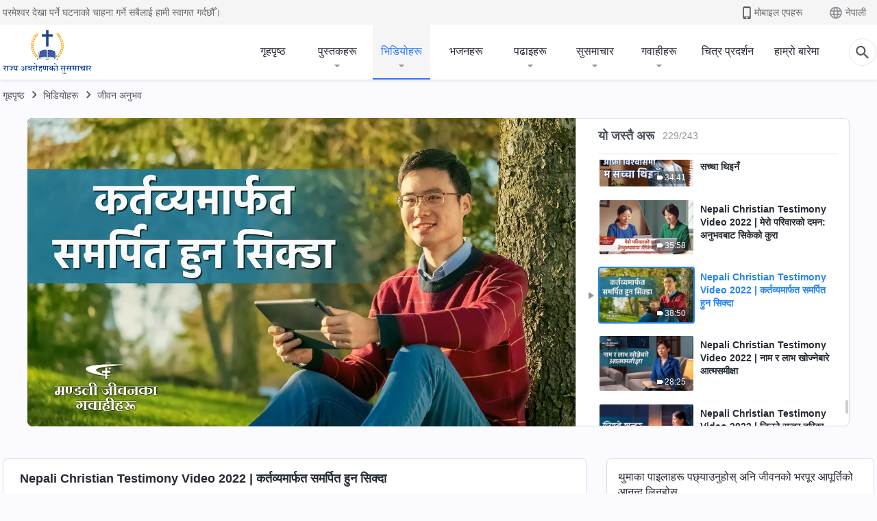

--- FILE ---
content_type: text/html; charset=UTF-8
request_url: https://ne.kingdomsalvation.org/videos/learning-to-submit-through-my-duty.html
body_size: 21310
content:
<!DOCTYPE html>
<html dir="ltr" lang="ne-NP" prefix="og: https://ogp.me/ns#">
<head>
    
    <meta charset="UTF-8">
    <meta name="viewport" content="width=device-width, initial-scale=1.0, maximum-scale=1.0, user-scalable=no">
    <meta name="google-site-verification" content="kJ7uzd_uceFFUEpMPkHTNI93s-f0MkS-xLFvf04cOkg"/>
    <link rel="profile" href="https://gmpg.org/xfn/11">
        <link rel="alternate" href="https://tr.kingdomsalvation.org" hreflang="zh-tw" title="國度降臨福音網"/>
        <link rel="alternate" href="https://www.kingdomsalvation.org" hreflang="zh-cn" title="国度降临福音网"/>
        <link rel="alternate" href="https://ar.kingdomsalvation.org" hreflang="ar" title="بشارة جيل الملكوت"/>
        <link rel="alternate" href="https://www.kingdomsalvation.org/de/" hreflang="de" title="EVANGELIUM DES HERABKOMMENS DES KÖNIGREICHS"/>
        <link rel="alternate" href="https://el.kingdomsalvation.org" hreflang="el" title="ΕΥΑΓΓΕΛΙΟ ΤΟΥ ΕΡΧΟΜΟΥ ΤΗΣ ΒΑΣΙΛΕΙΑΣ"/>
        <link rel="alternate" href="https://www.holyspiritspeaks.org" hreflang="en" title="GOSPEL OF THE DESCENT OF THE KINGDOM"/>
        <link rel="alternate" href="https://www.kingdomsalvation.org/es/" hreflang="es" title="Evangelio del Descenso del Reino"/>
        <link rel="alternate" href="https://www.kingdomsalvation.org/fr/" hreflang="fr" title="L'ÉVANGILE DE LA DESCENTE DU RÈGNE"/>
        <link rel="alternate" href="https://he.kingdomsalvation.org" hreflang="he" title="בשורת ירידת המלכות"/>
        <link rel="alternate" href="https://hi.kingdomsalvation.org" hreflang="hi" title="राज्य के अवरोहण का सुसमाचार"/>
        <link rel="alternate" href="https://id.kingdomsalvation.org" hreflang="id" title="Kilat dari Timur"/>
        <link rel="alternate" href="https://www.kingdomsalvation.org/it/" hreflang="it" title="VANGELO DELLA DISCESA DEL REGNO"/>
        <link rel="alternate" href="https://jp.kingdomsalvation.org" hreflang="ja" title="神の国降臨の福音"/>
        <link rel="alternate" href="https://km.kingdomsalvation.org" hreflang="km" title="ដំណឹងល្អអំពីការចុះមកនៃនគរព្រះ"/>
        <link rel="alternate" href="https://kr.kingdomsalvation.org" hreflang="kr" title="하나님 나라 강림 복음사이트"/>
        <link rel="alternate" href="https://lo.kingdomsalvation.org" hreflang="lo" title="ພຣະກິດຕິຄຸນແຫ່ງການລົງມາຂອງອານາຈັກ"/>
        <link rel="alternate" href="https://mn.kingdomsalvation.org" hreflang="mn" title="Хаанчлалын Ирэлтийн Сайн Мэдээ"/>
        <link rel="alternate" href="https://my.kingdomsalvation.org" hreflang="my" title="နိုင်ငံတော်သက်ဆင်းကြွရောက်ခြင်း၏ ဧဝံဂေလိတရားတော်"/>
        <link rel="alternate" href="https://ne.kingdomsalvation.org" hreflang="ne" title="राज्य अवरोहणको सुसमाचार"/>
        <link rel="alternate" href="https://nl.kingdomsalvation.org" hreflang="nl" title="EVANGELIE VAN DE KOMST VAN HET KONINKRIJK"/>
        <link rel="alternate" href="https://pl.kingdomsalvation.org" hreflang="pl" title="EWANGELIA O ZSTĄPIENIU KRÓLESTWA"/>
        <link rel="alternate" href="https://pt.kingdomsalvation.org" hreflang="pt" title="EVANGELHO DA DESCIDA DO REINO"/>
        <link rel="alternate" href="https://ro.kingdomsalvation.org" hreflang="ro" title="EVANGHELIA POGORÂRII ÎMPĂRĂȚEI"/>
        <link rel="alternate" href="https://www.kingdomsalvation.org/ru/" hreflang="ru" title="ЕВАНГЕЛИЕ СОШЕСТВИЯ ЦАРСТВА"/>
        <link rel="alternate" href="https://sv.kingdomsalvation.org" hreflang="sv" title="EVANGELIET OM RIKETS NEDSTIGANDE"/>
        <link rel="alternate" href="https://sw.kingdomsalvation.org" hreflang="sw" title="INJILI YA KUSHUKA KWA UFALME"/>
        <link rel="alternate" href="https://tl.kingdomsalvation.org" hreflang="tl" title="EBANGHELYO NG PAGBABA NG KAHARIAN"/>
        <link rel="alternate" href="https://th.kingdomsalvation.org" hreflang="th" title="ข่าวประเสริฐแห่งการเคลื่อนลงสถิตของราชอาณาจักร"/>
        <link rel="alternate" href="https://vi.kingdomsalvation.org" hreflang="vi" title="PHÚC ÂM VỀ SỰ HIỆN XUỐNG CỦA VƯƠNG QUỐC"/>
        <link rel="alternate" href="https://zu.kingdomsalvation.org" hreflang="zu" title="IVANGELI LOKUFIKA KOMBUSO"/>
        <meta http-equiv="x-dns-prefetch-control" content="on">
    <link rel="preconnect" href="//i.ytimg.com" crossorigin>
    <link rel="preconnect" href="//www.googletagmanager.com" crossorigin>
    <link rel="preconnect" href="//static.kingdomsalvation.org" crossorigin>
    <link rel="dns-prefetch" href="//i.ytimg.com">
    <link rel="dns-prefetch" href="//www.googletagmanager.com">
    <link rel="dns-prefetch" href="//static.kingdomsalvation.org">
    <link rel="apple-touch-icon" sizes="180x180" href="https://static.kingdomsalvation.org/cdn/images/website-icon/gospel/apple-touch-icon.png">
    <link rel="icon" type="image/png" sizes="32x32" href="https://static.kingdomsalvation.org/cdn/images/website-icon/gospel/favicon-32x32.png">
    <link rel="icon" type="image/png" sizes="16x16" href="https://static.kingdomsalvation.org/cdn/images/website-icon/gospel/favicon-16x16.png">
    
		<!-- All in One SEO 4.6.2 - aioseo.com -->
		<title>Nepali Christian Testimony Video 2022 | कर्तव्यमार्फत समर्पित हुन सिक्दा | सर्वशक्तिमान् परमेश्‍वरको मण्डली</title>
		<meta name="description" content="आखिरी दिनहरूको परमेश्‍वरको मुक्तिलाई सबैभन्दा पहिला स्वीकार गर्ने फिलिपिन्सका मानिसहरूमध्ये उनी एक थिए र यो उनका लागि पूँजी भयो र यो उनको लागि गर्वको कुरा पनि थियो। उनले अरूबाट प्रशंसा पाउने कर्तव्यका लागि आफू सबैभन्दा योग्य हुनु स्वभाविकै हो भन्‍ने ठाने, तर उनलाई सामान्य कामकाज सम्हाल्न खटाइँदा, उनी दुःखी भए र उनले त्यसको प्रतिरोध गरे।" />
		<meta name="robots" content="max-image-preview:large" />
		<link rel="canonical" href="https://ne.kingdomsalvation.org/videos/learning-to-submit-through-my-duty.html" />
		<meta name="generator" content="All in One SEO (AIOSEO) 4.6.2" />
		<meta property="og:locale" content="ne_NP" />
		<meta property="og:site_name" content="सर्वशक्तिमान् परमेश्‍वरको मण्डली" />
		<meta property="og:type" content="article" />
		<meta property="og:title" content="Nepali Christian Testimony Video 2022 | कर्तव्यमार्फत समर्पित हुन सिक्दा | सर्वशक्तिमान् परमेश्‍वरको मण्डली" />
		<meta property="og:description" content="आखिरी दिनहरूको परमेश्‍वरको मुक्तिलाई सबैभन्दा पहिला स्वीकार गर्ने फिलिपिन्सका मानिसहरूमध्ये उनी एक थिए र यो उनका लागि पूँजी भयो र यो उनको लागि गर्वको कुरा पनि थियो। उनले अरूबाट प्रशंसा पाउने कर्तव्यका लागि आफू सबैभन्दा योग्य हुनु स्वभाविकै हो भन्‍ने ठाने, तर उनलाई सामान्य कामकाज सम्हाल्न खटाइँदा, उनी दुःखी भए र उनले त्यसको प्रतिरोध गरे।" />
		<meta property="og:url" content="https://ne.kingdomsalvation.org/videos/learning-to-submit-through-my-duty.html" />
		<meta property="og:image" content="https://i.ytimg.com/vi/ETFXewhe474/maxresdefault.jpg?v=250519&amp;v=250519" />
		<meta property="og:image:secure_url" content="https://i.ytimg.com/vi/ETFXewhe474/maxresdefault.jpg?v=250519&amp;v=250519" />
		<meta name="twitter:card" content="summary_large_image" />
		<meta name="twitter:title" content="Nepali Christian Testimony Video 2022 | कर्तव्यमार्फत समर्पित हुन सिक्दा | सर्वशक्तिमान् परमेश्‍वरको मण्डली" />
		<meta name="twitter:description" content="आखिरी दिनहरूको परमेश्‍वरको मुक्तिलाई सबैभन्दा पहिला स्वीकार गर्ने फिलिपिन्सका मानिसहरूमध्ये उनी एक थिए र यो उनका लागि पूँजी भयो र यो उनको लागि गर्वको कुरा पनि थियो। उनले अरूबाट प्रशंसा पाउने कर्तव्यका लागि आफू सबैभन्दा योग्य हुनु स्वभाविकै हो भन्‍ने ठाने, तर उनलाई सामान्य कामकाज सम्हाल्न खटाइँदा, उनी दुःखी भए र उनले त्यसको प्रतिरोध गरे।" />
		<meta name="twitter:image" content="https://i.ytimg.com/vi/ETFXewhe474/maxresdefault.jpg?v=250519" />
		<meta name="google" content="nositelinkssearchbox" />
		<script type="application/ld+json" class="aioseo-schema">
			{"@context":"https:\/\/schema.org","@graph":[{"@type":"BreadcrumbList","@id":"https:\/\/ne.kingdomsalvation.org\/videos\/learning-to-submit-through-my-duty.html#breadcrumblist","itemListElement":[{"@type":"ListItem","@id":"https:\/\/ne.kingdomsalvation.org\/#listItem","position":1,"name":"Home","item":"https:\/\/ne.kingdomsalvation.org\/","nextItem":"https:\/\/ne.kingdomsalvation.org\/videos\/learning-to-submit-through-my-duty.html#listItem"},{"@type":"ListItem","@id":"https:\/\/ne.kingdomsalvation.org\/videos\/learning-to-submit-through-my-duty.html#listItem","position":2,"name":"Nepali Christian Testimony Video 2022 | \u0915\u0930\u094d\u0924\u0935\u094d\u092f\u092e\u093e\u0930\u094d\u092b\u0924 \u0938\u092e\u0930\u094d\u092a\u093f\u0924 \u0939\u0941\u0928 \u0938\u093f\u0915\u094d\u0926\u093e","previousItem":"https:\/\/ne.kingdomsalvation.org\/#listItem"}]},{"@type":"Organization","@id":"https:\/\/ne.kingdomsalvation.org\/#organization","name":"\u0930\u093e\u091c\u094d\u092f \u0905\u0935\u0930\u094b\u0939\u0923\u0915\u094b \u0938\u0941\u0938\u092e\u093e\u091a\u093e\u0930","url":"https:\/\/ne.kingdomsalvation.org\/"},{"@type":"WebPage","@id":"https:\/\/ne.kingdomsalvation.org\/videos\/learning-to-submit-through-my-duty.html#webpage","url":"https:\/\/ne.kingdomsalvation.org\/videos\/learning-to-submit-through-my-duty.html","name":"Nepali Christian Testimony Video 2022 | \u0915\u0930\u094d\u0924\u0935\u094d\u092f\u092e\u093e\u0930\u094d\u092b\u0924 \u0938\u092e\u0930\u094d\u092a\u093f\u0924 \u0939\u0941\u0928 \u0938\u093f\u0915\u094d\u0926\u093e | \u0938\u0930\u094d\u0935\u0936\u0915\u094d\u0924\u093f\u092e\u093e\u0928\u094d \u092a\u0930\u092e\u0947\u0936\u094d\u200d\u0935\u0930\u0915\u094b \u092e\u0923\u094d\u0921\u0932\u0940","description":"\u0906\u0916\u093f\u0930\u0940 \u0926\u093f\u0928\u0939\u0930\u0942\u0915\u094b \u092a\u0930\u092e\u0947\u0936\u094d\u200d\u0935\u0930\u0915\u094b \u092e\u0941\u0915\u094d\u0924\u093f\u0932\u093e\u0908 \u0938\u092c\u0948\u092d\u0928\u094d\u0926\u093e \u092a\u0939\u093f\u0932\u093e \u0938\u094d\u0935\u0940\u0915\u093e\u0930 \u0917\u0930\u094d\u0928\u0947 \u092b\u093f\u0932\u093f\u092a\u093f\u0928\u094d\u0938\u0915\u093e \u092e\u093e\u0928\u093f\u0938\u0939\u0930\u0942\u092e\u0927\u094d\u092f\u0947 \u0909\u0928\u0940 \u090f\u0915 \u0925\u093f\u090f \u0930 \u092f\u094b \u0909\u0928\u0915\u093e \u0932\u093e\u0917\u093f \u092a\u0942\u0901\u091c\u0940 \u092d\u092f\u094b \u0930 \u092f\u094b \u0909\u0928\u0915\u094b \u0932\u093e\u0917\u093f \u0917\u0930\u094d\u0935\u0915\u094b \u0915\u0941\u0930\u093e \u092a\u0928\u093f \u0925\u093f\u092f\u094b\u0964 \u0909\u0928\u0932\u0947 \u0905\u0930\u0942\u092c\u093e\u091f \u092a\u094d\u0930\u0936\u0902\u0938\u093e \u092a\u093e\u0909\u0928\u0947 \u0915\u0930\u094d\u0924\u0935\u094d\u092f\u0915\u093e \u0932\u093e\u0917\u093f \u0906\u092b\u0942 \u0938\u092c\u0948\u092d\u0928\u094d\u0926\u093e \u092f\u094b\u0917\u094d\u092f \u0939\u0941\u0928\u0941 \u0938\u094d\u0935\u092d\u093e\u0935\u093f\u0915\u0948 \u0939\u094b \u092d\u0928\u094d\u200d\u0928\u0947 \u0920\u093e\u0928\u0947, \u0924\u0930 \u0909\u0928\u0932\u093e\u0908 \u0938\u093e\u092e\u093e\u0928\u094d\u092f \u0915\u093e\u092e\u0915\u093e\u091c \u0938\u092e\u094d\u0939\u093e\u0932\u094d\u0928 \u0916\u091f\u093e\u0907\u0901\u0926\u093e, \u0909\u0928\u0940 \u0926\u0941\u0903\u0916\u0940 \u092d\u090f \u0930 \u0909\u0928\u0932\u0947 \u0924\u094d\u092f\u0938\u0915\u094b \u092a\u094d\u0930\u0924\u093f\u0930\u094b\u0927 \u0917\u0930\u0947\u0964","inLanguage":"ne-NP","isPartOf":{"@id":"https:\/\/ne.kingdomsalvation.org\/#website"},"breadcrumb":{"@id":"https:\/\/ne.kingdomsalvation.org\/videos\/learning-to-submit-through-my-duty.html#breadcrumblist"},"datePublished":"2022-04-23T01:08:58+05:45","dateModified":"2023-01-27T03:26:35+05:45"},{"@type":"WebSite","@id":"https:\/\/ne.kingdomsalvation.org\/#website","url":"https:\/\/ne.kingdomsalvation.org\/","name":"\u0938\u0930\u094d\u0935\u0936\u0915\u094d\u0924\u093f\u092e\u093e\u0928\u094d \u092a\u0930\u092e\u0947\u0936\u094d\u200d\u0935\u0930\u0915\u094b \u092e\u0923\u094d\u0921\u0932\u0940","description":"\u0938\u0930\u094d\u0935\u0936\u0915\u094d\u0924\u093f\u092e\u093e\u0928\u094d \u092a\u0930\u092e\u0947\u0936\u094d\u200d\u0935\u0930\u0915\u094b \u092e\u0923\u094d\u0921\u0932\u0940","inLanguage":"ne-NP","publisher":{"@id":"https:\/\/ne.kingdomsalvation.org\/#organization"}}]}
		</script>
		<!-- All in One SEO -->

<style id='jetpack-sharing-buttons-style-inline-css' type='text/css'>
.jetpack-sharing-buttons__services-list{display:flex;flex-direction:row;flex-wrap:wrap;gap:0;list-style-type:none;margin:5px;padding:0}.jetpack-sharing-buttons__services-list.has-small-icon-size{font-size:12px}.jetpack-sharing-buttons__services-list.has-normal-icon-size{font-size:16px}.jetpack-sharing-buttons__services-list.has-large-icon-size{font-size:24px}.jetpack-sharing-buttons__services-list.has-huge-icon-size{font-size:36px}@media print{.jetpack-sharing-buttons__services-list{display:none!important}}ul.jetpack-sharing-buttons__services-list.has-background{padding:1.25em 2.375em}
</style>
<style id='classic-theme-styles-inline-css' type='text/css'>
/*! This file is auto-generated */
.wp-block-button__link{color:#fff;background-color:#32373c;border-radius:9999px;box-shadow:none;text-decoration:none;padding:calc(.667em + 2px) calc(1.333em + 2px);font-size:1.125em}.wp-block-file__button{background:#32373c;color:#fff;text-decoration:none}
</style>
<style id='global-styles-inline-css' type='text/css'>
body{--wp--preset--color--black: #000000;--wp--preset--color--cyan-bluish-gray: #abb8c3;--wp--preset--color--white: #ffffff;--wp--preset--color--pale-pink: #f78da7;--wp--preset--color--vivid-red: #cf2e2e;--wp--preset--color--luminous-vivid-orange: #ff6900;--wp--preset--color--luminous-vivid-amber: #fcb900;--wp--preset--color--light-green-cyan: #7bdcb5;--wp--preset--color--vivid-green-cyan: #00d084;--wp--preset--color--pale-cyan-blue: #8ed1fc;--wp--preset--color--vivid-cyan-blue: #0693e3;--wp--preset--color--vivid-purple: #9b51e0;--wp--preset--gradient--vivid-cyan-blue-to-vivid-purple: linear-gradient(135deg,rgba(6,147,227,1) 0%,rgb(155,81,224) 100%);--wp--preset--gradient--light-green-cyan-to-vivid-green-cyan: linear-gradient(135deg,rgb(122,220,180) 0%,rgb(0,208,130) 100%);--wp--preset--gradient--luminous-vivid-amber-to-luminous-vivid-orange: linear-gradient(135deg,rgba(252,185,0,1) 0%,rgba(255,105,0,1) 100%);--wp--preset--gradient--luminous-vivid-orange-to-vivid-red: linear-gradient(135deg,rgba(255,105,0,1) 0%,rgb(207,46,46) 100%);--wp--preset--gradient--very-light-gray-to-cyan-bluish-gray: linear-gradient(135deg,rgb(238,238,238) 0%,rgb(169,184,195) 100%);--wp--preset--gradient--cool-to-warm-spectrum: linear-gradient(135deg,rgb(74,234,220) 0%,rgb(151,120,209) 20%,rgb(207,42,186) 40%,rgb(238,44,130) 60%,rgb(251,105,98) 80%,rgb(254,248,76) 100%);--wp--preset--gradient--blush-light-purple: linear-gradient(135deg,rgb(255,206,236) 0%,rgb(152,150,240) 100%);--wp--preset--gradient--blush-bordeaux: linear-gradient(135deg,rgb(254,205,165) 0%,rgb(254,45,45) 50%,rgb(107,0,62) 100%);--wp--preset--gradient--luminous-dusk: linear-gradient(135deg,rgb(255,203,112) 0%,rgb(199,81,192) 50%,rgb(65,88,208) 100%);--wp--preset--gradient--pale-ocean: linear-gradient(135deg,rgb(255,245,203) 0%,rgb(182,227,212) 50%,rgb(51,167,181) 100%);--wp--preset--gradient--electric-grass: linear-gradient(135deg,rgb(202,248,128) 0%,rgb(113,206,126) 100%);--wp--preset--gradient--midnight: linear-gradient(135deg,rgb(2,3,129) 0%,rgb(40,116,252) 100%);--wp--preset--font-size--small: 13px;--wp--preset--font-size--medium: 20px;--wp--preset--font-size--large: 36px;--wp--preset--font-size--x-large: 42px;--wp--preset--spacing--20: 0.44rem;--wp--preset--spacing--30: 0.67rem;--wp--preset--spacing--40: 1rem;--wp--preset--spacing--50: 1.5rem;--wp--preset--spacing--60: 2.25rem;--wp--preset--spacing--70: 3.38rem;--wp--preset--spacing--80: 5.06rem;--wp--preset--shadow--natural: 6px 6px 9px rgba(0, 0, 0, 0.2);--wp--preset--shadow--deep: 12px 12px 50px rgba(0, 0, 0, 0.4);--wp--preset--shadow--sharp: 6px 6px 0px rgba(0, 0, 0, 0.2);--wp--preset--shadow--outlined: 6px 6px 0px -3px rgba(255, 255, 255, 1), 6px 6px rgba(0, 0, 0, 1);--wp--preset--shadow--crisp: 6px 6px 0px rgba(0, 0, 0, 1);}:where(.is-layout-flex){gap: 0.5em;}:where(.is-layout-grid){gap: 0.5em;}body .is-layout-flow > .alignleft{float: left;margin-inline-start: 0;margin-inline-end: 2em;}body .is-layout-flow > .alignright{float: right;margin-inline-start: 2em;margin-inline-end: 0;}body .is-layout-flow > .aligncenter{margin-left: auto !important;margin-right: auto !important;}body .is-layout-constrained > .alignleft{float: left;margin-inline-start: 0;margin-inline-end: 2em;}body .is-layout-constrained > .alignright{float: right;margin-inline-start: 2em;margin-inline-end: 0;}body .is-layout-constrained > .aligncenter{margin-left: auto !important;margin-right: auto !important;}body .is-layout-constrained > :where(:not(.alignleft):not(.alignright):not(.alignfull)){max-width: var(--wp--style--global--content-size);margin-left: auto !important;margin-right: auto !important;}body .is-layout-constrained > .alignwide{max-width: var(--wp--style--global--wide-size);}body .is-layout-flex{display: flex;}body .is-layout-flex{flex-wrap: wrap;align-items: center;}body .is-layout-flex > *{margin: 0;}body .is-layout-grid{display: grid;}body .is-layout-grid > *{margin: 0;}:where(.wp-block-columns.is-layout-flex){gap: 2em;}:where(.wp-block-columns.is-layout-grid){gap: 2em;}:where(.wp-block-post-template.is-layout-flex){gap: 1.25em;}:where(.wp-block-post-template.is-layout-grid){gap: 1.25em;}.has-black-color{color: var(--wp--preset--color--black) !important;}.has-cyan-bluish-gray-color{color: var(--wp--preset--color--cyan-bluish-gray) !important;}.has-white-color{color: var(--wp--preset--color--white) !important;}.has-pale-pink-color{color: var(--wp--preset--color--pale-pink) !important;}.has-vivid-red-color{color: var(--wp--preset--color--vivid-red) !important;}.has-luminous-vivid-orange-color{color: var(--wp--preset--color--luminous-vivid-orange) !important;}.has-luminous-vivid-amber-color{color: var(--wp--preset--color--luminous-vivid-amber) !important;}.has-light-green-cyan-color{color: var(--wp--preset--color--light-green-cyan) !important;}.has-vivid-green-cyan-color{color: var(--wp--preset--color--vivid-green-cyan) !important;}.has-pale-cyan-blue-color{color: var(--wp--preset--color--pale-cyan-blue) !important;}.has-vivid-cyan-blue-color{color: var(--wp--preset--color--vivid-cyan-blue) !important;}.has-vivid-purple-color{color: var(--wp--preset--color--vivid-purple) !important;}.has-black-background-color{background-color: var(--wp--preset--color--black) !important;}.has-cyan-bluish-gray-background-color{background-color: var(--wp--preset--color--cyan-bluish-gray) !important;}.has-white-background-color{background-color: var(--wp--preset--color--white) !important;}.has-pale-pink-background-color{background-color: var(--wp--preset--color--pale-pink) !important;}.has-vivid-red-background-color{background-color: var(--wp--preset--color--vivid-red) !important;}.has-luminous-vivid-orange-background-color{background-color: var(--wp--preset--color--luminous-vivid-orange) !important;}.has-luminous-vivid-amber-background-color{background-color: var(--wp--preset--color--luminous-vivid-amber) !important;}.has-light-green-cyan-background-color{background-color: var(--wp--preset--color--light-green-cyan) !important;}.has-vivid-green-cyan-background-color{background-color: var(--wp--preset--color--vivid-green-cyan) !important;}.has-pale-cyan-blue-background-color{background-color: var(--wp--preset--color--pale-cyan-blue) !important;}.has-vivid-cyan-blue-background-color{background-color: var(--wp--preset--color--vivid-cyan-blue) !important;}.has-vivid-purple-background-color{background-color: var(--wp--preset--color--vivid-purple) !important;}.has-black-border-color{border-color: var(--wp--preset--color--black) !important;}.has-cyan-bluish-gray-border-color{border-color: var(--wp--preset--color--cyan-bluish-gray) !important;}.has-white-border-color{border-color: var(--wp--preset--color--white) !important;}.has-pale-pink-border-color{border-color: var(--wp--preset--color--pale-pink) !important;}.has-vivid-red-border-color{border-color: var(--wp--preset--color--vivid-red) !important;}.has-luminous-vivid-orange-border-color{border-color: var(--wp--preset--color--luminous-vivid-orange) !important;}.has-luminous-vivid-amber-border-color{border-color: var(--wp--preset--color--luminous-vivid-amber) !important;}.has-light-green-cyan-border-color{border-color: var(--wp--preset--color--light-green-cyan) !important;}.has-vivid-green-cyan-border-color{border-color: var(--wp--preset--color--vivid-green-cyan) !important;}.has-pale-cyan-blue-border-color{border-color: var(--wp--preset--color--pale-cyan-blue) !important;}.has-vivid-cyan-blue-border-color{border-color: var(--wp--preset--color--vivid-cyan-blue) !important;}.has-vivid-purple-border-color{border-color: var(--wp--preset--color--vivid-purple) !important;}.has-vivid-cyan-blue-to-vivid-purple-gradient-background{background: var(--wp--preset--gradient--vivid-cyan-blue-to-vivid-purple) !important;}.has-light-green-cyan-to-vivid-green-cyan-gradient-background{background: var(--wp--preset--gradient--light-green-cyan-to-vivid-green-cyan) !important;}.has-luminous-vivid-amber-to-luminous-vivid-orange-gradient-background{background: var(--wp--preset--gradient--luminous-vivid-amber-to-luminous-vivid-orange) !important;}.has-luminous-vivid-orange-to-vivid-red-gradient-background{background: var(--wp--preset--gradient--luminous-vivid-orange-to-vivid-red) !important;}.has-very-light-gray-to-cyan-bluish-gray-gradient-background{background: var(--wp--preset--gradient--very-light-gray-to-cyan-bluish-gray) !important;}.has-cool-to-warm-spectrum-gradient-background{background: var(--wp--preset--gradient--cool-to-warm-spectrum) !important;}.has-blush-light-purple-gradient-background{background: var(--wp--preset--gradient--blush-light-purple) !important;}.has-blush-bordeaux-gradient-background{background: var(--wp--preset--gradient--blush-bordeaux) !important;}.has-luminous-dusk-gradient-background{background: var(--wp--preset--gradient--luminous-dusk) !important;}.has-pale-ocean-gradient-background{background: var(--wp--preset--gradient--pale-ocean) !important;}.has-electric-grass-gradient-background{background: var(--wp--preset--gradient--electric-grass) !important;}.has-midnight-gradient-background{background: var(--wp--preset--gradient--midnight) !important;}.has-small-font-size{font-size: var(--wp--preset--font-size--small) !important;}.has-medium-font-size{font-size: var(--wp--preset--font-size--medium) !important;}.has-large-font-size{font-size: var(--wp--preset--font-size--large) !important;}.has-x-large-font-size{font-size: var(--wp--preset--font-size--x-large) !important;}
.wp-block-navigation a:where(:not(.wp-element-button)){color: inherit;}
:where(.wp-block-post-template.is-layout-flex){gap: 1.25em;}:where(.wp-block-post-template.is-layout-grid){gap: 1.25em;}
:where(.wp-block-columns.is-layout-flex){gap: 2em;}:where(.wp-block-columns.is-layout-grid){gap: 2em;}
.wp-block-pullquote{font-size: 1.5em;line-height: 1.6;}
</style>

<!-- <meta name="GmediaGallery" version="1.22.0/1.8.0" license="" /> -->
<script type="application/ld+json">
        [{
            "@context": "http://schema.org",
            "@type": "WebSite",
            "name": "सर्वशक्तिमान् परमेश्‍वरको मण्डली",
            "url": "https://ne.kingdomsalvation.org"
        }]
        </script>
<script>
        window.$g2_config = {
            site_lang:"ne_NP",
            site_type:"gospel",
            is_cn:false,
            is_latin:true,
            is_rtl:false,
            media_url:"https://static.kingdomsalvation.org",
            s_footnotes:"पादटिप्पणी",
            template_name:"page-video-player",
            videoPlatform:"YouTube",
            facebook_user_name:"",
            host_name:"https://ne.kingdomsalvation.org",
            comments_platform:"jetpack",
        }
        </script>
  <script type="text/javascript">
    function getBrowserInfo() {
      var Sys = {};
      var ua = navigator.userAgent.toLowerCase();
      var re = /(rv:|msie|edge|firefox|chrome|opera|version).*?([\d.]+)/;
      var m = ua.match(re);
      Sys.browser = m[1].replace(/version/, "'safari");
      Sys.ver = m[2];
      return Sys;
    }

    function versionInfo() {
      document.documentElement.setAttribute('versionOld', 'true');
      document.write('<style type="text/css" id="BrowVer">html[versionOld]{display:none;}</style>');
    }
    var sys = getBrowserInfo();
    switch (sys.browser) {
      case 'chrome':
        parseInt(sys.ver) <= 60 && versionInfo();
        break;
      case 'firefox':
        parseInt(sys.ver) <= 50 && versionInfo();
        break;
      case 'safari':
        parseInt(sys.ver) <= 10 && versionInfo();
        break;
        //  IE
      case 'rv':
      case 'msie':
        parseInt(sys.ver) <= 10 && versionInfo();
        break;
      case 'opera':
        parseInt(sys.ver) <= 10 && versionInfo();
        break;
      default:
        ''
        break;
    }
  </script>
        <link rel="stylesheet" type="text/css" href="https://static.kingdomsalvation.org/cdn/v3/gospel/framework/css/framework.min.css?v=250519">
        <link rel="stylesheet" type="text/css" href="https://static.kingdomsalvation.org/cdn/v3/common/header/header-gospel.min.css?v=250519">
                <link rel="stylesheet" type="text/css" href="https://static.kingdomsalvation.org/cdn/v3/common/footer/footer.min.css?v=250519" media="print" onload="this.media='all'">
                <link rel="stylesheet" href="https://static.kingdomsalvation.org/cdn/v3/common/call-action-guild/call-action-guild.min.css?v=250519" media="print" onload="this.media='all'">
<link rel="stylesheet" type="text/css" href="https://cdnjs.cloudflare.com/ajax/libs/clusterize.js/0.18.0/clusterize.min.css">
<link rel="stylesheet" type="text/css" href="https://static.kingdomsalvation.org/cdn/v3/common/page-video-player/page-video-player.min.css?v=250519">
<script type="text/javascript">
/* <![CDATA[ */
var gospelAjax = {"ajaxurl":"https:\/\/ne.kingdomsalvation.org\/wp-admin\/admin-ajax.php","security":"54c2dc885b"};
/* ]]> */
</script>
    <style>@font-face{font-family:icomoon;src:url('https://static.kingdomsalvation.org/cdn/v3/sources/fonts/gospel/fonts/icomoon.woff?v=250519') format('woff');font-weight: normal;font-style:normal;font-display:swap}[class*=" icon-"],[class^=icon-]{font-family:icomoon!important;speak:never;font-style:normal;font-weight:400;font-variant:normal;text-transform:none;line-height:1;-webkit-font-smoothing:antialiased;-moz-osx-font-smoothing:grayscale}.icon-videos-list:before{content:"\e944";color:#fff;}.icon-widgets:before{content:"\e941";color:#666}.icon-filter-list:before{content:"\e942"}.icon-content-copy:before{content:"\e943";color:#666}.icon-filter:before{content:"\e940";color:#51555c}.icon-tag:before{content:"\e93c"}.icon-questions:before{content:"\e93b";color:#2b79ff}.icon-play-arrow-outline:before{content:"\e900"}.icon-arrow-back:before{content:"\e901"}.icon-arrow-drop-down:before{content:"\e905"}.icon-cached:before{content:"\e907"}.icon-call:before{content:"\e90a"}.icon-cancel:before{content:"\e90b"}.icon-close:before{content:"\e90d"}.icon-cloud-download:before{content:"\e911"}.icon-expand-less:before{content:"\e914"}.icon-expand-more:before{content:"\e915"}.icon-font-setting:before{content:"\e916"}.icon-format-list-bulleted:before{content:"\e917"}.icon-fullscreen:before{content:"\e918"}.icon-fullscreen-exit:before{content:"\e919"}.icon-headset:before{content:"\e91a"}.icon-high-quality:before{content:"\e91b"}.icon-history:before{content:"\e91c"}.icon-language:before{content:"\e91d"}.icon-list-download:before{content:"\e91e"}.icon-mail-outline:before{content:"\e91f"}.icon-menu:before{content:"\e920"}.icon-more-vert:before{content:"\e921"}.icon-navigate-before:before{content:"\e922"}.icon-navigate-next:before{content:"\e923"}.icon-palette:before{content:"\e924"}.icon-pause-circle-outline:before{content:"\e925"}.icon-phone-iphone:before{content:"\e926"}.icon-play-arrow-filled:before{content:"\e927"}.icon-play-circle-outline:before{content:"\e928"}.icon-playlist-add:before{content:"\e929"}.icon-playlist-play:before{content:"\e92a"}.icon-repeat:before{content:"\e92b"}.icon-repeat-one:before{content:"\e92c"}.icon-search:before{content:"\e92d"}.icon-send:before{content:"\e92e"}.icon-shuffle:before{content:"\e92f"}.icon-skip-next:before{content:"\e930"}.icon-skip-previous:before{content:"\e931"}.icon-tune:before{content:"\e932"}.icon-videocam:before{content:"\e933"}.icon-view-list:before{content:"\e934"}.icon-view-module:before{content:"\e936"}.icon-volume-mute:before{content:"\e937"}.icon-volume-off:before{content:"\e938"}.icon-volume-up:before{content:"\e939"}.icon-chatonline .path1:before{content:"\e93d";color:#8ad686}.icon-chatonline .path2:before{content:"\e93e";margin-left:-1.23046875em;color:#fff}.icon-chatonline .path3:before{content:"\e93f";margin-left:-1.23046875em;color:#4db748}.icon-chat-icon .path1:before{content:"\e903";color:none;opacity:.85}.icon-chat-icon .path2:before{content:"\e904";margin-left:-1em;color:#000;opacity:.85}.icon-chat-icon .path3:before{content:"\e906";margin-left:-1em;color:#fff;opacity:.85}.icon-lrc:before{content:"\e902"}.icon-communication-list:before{content:"\e908"}.icon-font-add:before{content:"\e909"}.icon-font-cut:before{content:"\e90c"}.icon-share:before{content:"\e90e"}.icon-text-rotate-vertical:before{content:"\e90f"}.icon-movie:before{content:"\e910"}.icon-line-movie:before{content:"\e912"}.icon-audio:before{content:"\e913"}.icon-books:before{content:"\e935"}.icon-list:before{content:"\e93a"}</style>
    <style id="customCss"></style>
    <!-- Google Tag Manager -->
    <script>
        (function(w,d,s,l,i){
            w[l]=w[l]||[];
            w[l].push({'gtm.start':new Date().getTime(),event:'gtm.js'});
            var f=d.getElementsByTagName(s)[0],j=d.createElement(s),dl=l != 'dataLayer'?'&l='+l:'';
            j.async=true;j.src='https://www.googletagmanager.com/gtm.js?id='+i+dl;
            f.parentNode.insertBefore(j, f);
        })
        (window, document, 'script', 'dataLayer', 'GTM-P5C3B3B');
    </script>
    <!-- End Google Tag Manager -->
</head>

<body class="latin default-similar-videos" site_type="gospel" template_name="page-video-player">
<!-- Google Tag Manager (noscript) -->
<noscript>
    <iframe src="https://www.googletagmanager.com/ns.html?id=GTM-P5C3B3B" height="0" width="0" style="display:none;visibility:hidden"></iframe>
</noscript>
<!-- End Google Tag Manager (noscript) -->
<div class="head-commercial-wrap d-xl-none" data-showType="image_gif" data-fixed="true" data-loop="yes" widgetId="commercial_whole_device_top">
    <a class="recom-item messenger-payload"  href="https://m.me/ne.kingdomsalvation?ref=website" data-android="" data-ios=""
        data-tab-img="https://ne.kingdomsalvation.org/wp-content/uploads/2024/01/yingjiezhu-TAB-ZB20210907-NE-1536X190.gif" data-mb-img="https://ne.kingdomsalvation.org/wp-content/uploads/2024/01/yingjiezhu-MB-ZB20210907-NE-750X150.gif" data-adname="活得太累，该怎么办？"
        data-title="活得太累，该怎么办？" tabIndex="0" linkType="page_link" target="_blank" data-ref="TOP-AD"></a>
</div><header id="header">
	<section id="header-wrapper">
		<div class="header-top d-none d-xl-block">
		  <div class="container">
		    <div class="content-box d-flex align-items-center justify-content-between">
		      <p>परमेश्वर देखा पर्ने घटनाको चाहना गर्ने सबैलाई हामी स्वागत गर्दछौँ।</p>
		      <div class="pc-assist head-right d-flex">
		        <a href="javascript:;" class="mobile-app" id="apps-trigger-btn" target="_blank"><i
		            class="icon-phone-iphone"></i><span>मोबाइल एपहरू</span></a>
		        <button class="language"><i class="icon-language"></i>नेपाली</button>
		      </div>
		    </div>
		  </div>
		</div>

		<div id="navbar" class="header-content">
		  	<div class="container d-flex justify-content-between">
			    <button id="sidenav-btn" data-target="mobile-slide-out" class="d-xl-none btn btn-icon"><i class="icon-menu"></i>
			    </button>
			    <a href="https://ne.kingdomsalvation.org" class="logo" title="सर्वशक्तिमान् परमेश्‍वरको मण्डली">
			      <img src="https://ne.kingdomsalvation.org/wp-content/uploads/2021/08/ZB-LOGO（国度降临福音网）尼泊尔语-20210814-GY.png" alt="सर्वशक्तिमान् परमेश्‍वरको मण्डली" title="सर्वशक्तिमान् परमेश्‍वरको मण्डली">
			      <h1>सर्वशक्तिमान् परमेश्‍वरको मण्डली</h1>
			    </a>
		    	<div class="nav-box-navigation">
		    		<!-- navbar -->
					<ul id="nav-menu" class="menu"><li class="menu-item"><a href="https://ne.kingdomsalvation.org/">गृहपृष्ठ</a></li>
<li class="menu-item menu-item-has-children"><a href="/books.html">पुस्तकहरू</a><button class="btn icon-expand-more"></button>
<ul class="sub-menu">
	<li class="menu-item"><a href="https://ne.kingdomsalvation.org/books/utterances-of-Christ.html">आखिरी दिनहरूका ख्रीष्टका वाणीहरू</a></li>
	<li class="menu-item"><a href="/gospel-books.html">सुसमाचारीय पुस्तकहरू</a></li>
	<li class="menu-item"><a href="https://ne.kingdomsalvation.org/books/books-on-life-entry.html">जीवन प्रवेशसम्बन्धी पुस्तकहरू</a></li>
	<li class="menu-item"><a href="/books/testimonies.html">अनुभव गवाहीहरू</a></li>
</ul>
</li>
<li class="menu-item menu-item-has-children"><a href="/videos.html">भिडियोहरू</a><button class="btn icon-expand-more"></button>
<ul class="sub-menu">
	<li class="menu-item menu-item-has-children"><a href="#">सर्वशक्तिमान्‌ परमेश्‍वरका वचनहरूका वाचनहरू</a><button class="btn icon-expand-more"></button>
	<ul class="sub-menu">
		<li class="menu-item"><a href="/video-category/Almighty-God-word.html">“वचन, खण्ड १: परमेश्‍वरको देखापराइ र काम” बाट गरिएका वाचनहरू</a></li>
		<li class="menu-item"><a href="https://ne.kingdomsalvation.org/video-category/the-way-to-know-God.html">“वचन, खण्ड २: परमेश्‍वरलाई चिन्‍ने विषयमा” बाट गरिएका वाचनहरू</a></li>
		<li class="menu-item"><a href="/video-category/records-of-talks-of-Christ-of-the-last-days.html">“वचन, खण्ड ३: आखिरी दिनहरूका ख्रीष्टका वार्तालापहरू” बाट गरिएका वाचनहरू</a></li>
		<li class="menu-item"><a href="/video-category/video-exposing-antichrists.html">“वचन, खण्ड ४: ख्रीष्टविरोधीहरूको खुलासा” बाट गरिएका वाचनहरू</a></li>
		<li class="menu-item"><a href="/video-category/video-responsibilities-of-leaders-and-workers.html">“वचन, खण्ड ५: अगुवा र कामदारहरूका जिम्‍मेवारीहरू” बाट गरिएका वाचनहरू</a></li>
	</ul>
</li>
	<li class="menu-item"><a href="https://ne.kingdomsalvation.org/video-category/daily-words-of-God.html">“परमेश्‍वरका दैनिक वचनहरू” बाट गरिएका वाचनहरू</a></li>
	<li class="menu-item"><a href="/video-category/gospel-movies-series.html">सुसमाचारीय चलचित्रहरू</a></li>
	<li class="menu-item"><a href="/video-category/religious-persecution-movie-series.html">धार्मिक सतावट सम्‍बन्धी चलचित्रहरू</a></li>
	<li class="menu-item"><a href="https://ne.kingdomsalvation.org/video-category/church-life-movies-series.html">मण्डली जीवनका गवाहीहरू</a></li>
	<li class="menu-item"><a href="https://ne.kingdomsalvation.org/video-category/church-life-movies.html">जीवन अनुभवका गवाहीसम्‍बन्धी चलचित्रहरू</a></li>
	<li class="menu-item"><a href="/video-category/sermons-seeking-true-faith.html">प्रवचन श्रृङ्खला: साँचो विश्‍वासको खोजी</a></li>
	<li class="menu-item"><a href="https://ne.kingdomsalvation.org/video-category/mv-series.html">म्यूजिक भिडियोहरू</a></li>
	<li class="menu-item"><a href="https://ne.kingdomsalvation.org/video-category/dance-and-song-videos.html">नृत्य मण्डल</a></li>
	<li class="menu-item"><a href="/video-category/choir-series.html">कोरल भिडियो श्रृङ्खलाहरू</a></li>
	<li class="menu-item"><a href="https://ne.kingdomsalvation.org/video-category/the-life-of-the-church-artistic-series.html">मण्डली जीवन—विभिन्‍न कार्यक्रम श्रृंखलाहरू</a></li>
	<li class="menu-item"><a href="/video-category/hymn-videos.html">भजनका भिडियोहरू</a></li>
	<li class="menu-item"><a href="/video-category/featured-movie-selections.html">चलचित्रका विशेष अंशहरू</a></li>
</ul>
</li>
<li class="menu-item"><a href="/hymns.html">भजनहरू</a></li>
<li class="menu-item menu-item-has-children"><a href="/recital.html">पढाइहरू</a><button class="btn icon-expand-more"></button>
<ul class="sub-menu">
	<li class="menu-item"><a href="/readings-knowing-God.html">परमेश्‍वरका दैनिक वचनहरू: परमेश्‍वरलाई चिन्‍नु</a></li>
	<li class="menu-item menu-item-has-children"><a href="/readings-a-christian-life.html">परमेश्‍वरका दैनिक वचनहरू: इसाई जीवन</a><button class="btn icon-expand-more"></button>
	<ul class="sub-menu">
		<li class="menu-item"><a href="/the-three-stages-of-work.html">कार्यका तीन चरणहरू</a></li>
		<li class="menu-item"><a href="/God-s-appearance-and-work.html">परमेश्‍वर देखा पर्नु र उहाँको काम</a></li>
		<li class="menu-item"><a href="/judgment-in-the-last-days.html">आखिरी दिनहरूको न्याय</a></li>
		<li class="menu-item"><a href="/the-incarnation.html">देहधारण</a></li>
		<li class="menu-item"><a href="/knowing-God-s-work.html">परमेश्‍वरको कामलाई चिन्‍नु</a></li>
		<li class="menu-item"><a href="/God-s-disposition-and-what-He-has-and-is.html">परमेश्‍वरको स्वभाव र उहाँसँग जे छ र उहाँ जे हुनुहुन्छ</a></li>
		<li class="menu-item"><a href="/mysteries-about-the-bible.html">बाइबल सम्‍बन्धी रहस्यहरू</a></li>
		<li class="menu-item"><a href="/exposing-religious-notions.html">धार्मिक धारणाहरू खुलासा गर्नु</a></li>
		<li class="menu-item"><a href="/exposing-mankind-s-corruption.html">मानवजातिको भ्रष्टता उजागर गर्नु</a></li>
		<li class="menu-item"><a href="/entry-into-life.html">जीवनमा प्रवेश</a></li>
		<li class="menu-item"><a href="/destinations-and-outcomes.html">गन्तव्य  र परिणामहरू</a></li>
	</ul>
</li>
	<li class="menu-item menu-item-type-post_type"><a href="https://ne.kingdomsalvation.org/recital-the-word-appears-in-the-flesh-selections.html">वचन, खण्ड १: परमेश्‍वरको देखापराइ र काम (छनौट गरिएका)</a></li>
	<li class="menu-item menu-item-type-post_type"><a href="https://ne.kingdomsalvation.org/readings-on-knowing-God-selections.html">वचन, खण्ड २: परमेश्‍वरलाई चिन्‍ने विषयमा (पूर्ण अध्यायहरू)</a></li>
	<li class="menu-item menu-item-type-post_type"><a href="https://ne.kingdomsalvation.org/readings-records-of-talks-of-Christ-of-the-last-days.html">वचन, खण्ड ३: आखिरी दिनहरूका ख्रीष्टका वार्तालापहरू (पूर्ण अध्यायहरू)</a></li>
	<li class="menu-item menu-item-type-post_type"><a href="https://ne.kingdomsalvation.org/audio-exposing-antichrists.html">वचन, खण्ड ४: ख्रीष्टविरोधीहरूको खुलासा (पूर्ण अध्यायहरू)</a></li>
	<li class="menu-item menu-item-type-post_type"><a href="https://ne.kingdomsalvation.org/audio-responsibilities-of-leaders-and-workers.html">वचन, खण्ड ५: अगुवा र कामदारहरूका जिम्‍मेवारीहरू (पूर्ण अध्यायहरू)</a></li>
</ul>
</li>
<li class="menu-item menu-item-has-children"><a href="/gospel.html">सुसमाचार</a><button class="btn icon-expand-more"></button>
<ul class="sub-menu">
	<li class="menu-item menu-item-has-children"><a href="/gospel-categories/God-s-incarnation.html">२० प्रकारका सुसमाचारको सत्यता</a><button class="btn icon-expand-more"></button>
	<ul class="sub-menu">
		<li class="menu-item"><a href="/gospel-categories/God-s-incarnation.html">परमेश्‍वरको देहधारण</a></li>
		<li class="menu-item"><a href="/gospel-categories/God-s-work-of-judgment-in-the-last-days.html">आखिरी दिनहरूको न्याय</a></li>
		<li class="menu-item"><a href="/gospel-categories/three-stages-of-God-s-work.html">परमेश्‍वरको कार्यका तीन चरणहरू</a></li>
		<li class="menu-item"><a href="https://ne.kingdomsalvation.org/gospel-categories/three-stages-of-work-and-God-s-names.html">थप सुसमाचारको सत्यता</a></li>
	</ul>
</li>
	<li class="menu-item"><a href="/gospel-categories/gospel-topics.html">सुसमाचार र परमेश्‍वरका वचनहरूको अन्वेषण</a></li>
	<li class="menu-item"><a href="/gospel-categories/God-create-all-things.html">परमेश्‍वरलाई चिन्‍ने विषयमा</a></li>
	<li class="menu-item"><a href="https://ne.kingdomsalvation.org/gospel-categories/sermon-articles.html">प्रवचनसम्‍बन्धी लेखहरू</a></li>
	<li class="menu-item"><a href="/gospel-categories/gospel-qa.html">सुसमाचार सम्‍बन्धी प्रश्‍नोत्तर</a></li>
</ul>
</li>
<li class="menu-item menu-item-has-children"><a href="/testimonies.html">गवाहीहरू</a><button class="btn icon-expand-more"></button>
<ul class="sub-menu">
	<li class="menu-item menu-item-has-children"><a href="/testimonies-categories/testimonies-of-life-experiences.html">जीवन अनुभवका गवाहीहरू</a><button class="btn icon-expand-more"></button>
	<ul class="sub-menu">
		<li class="menu-item"><a href="/testimonies-categories/resolving-arrogance-self-righteousness.html">अहङ्कार र आत्म-धार्मिकताको समाधान</a></li>
		<li class="menu-item"><a href="/testimonies-categories/resolving-selfishness-and-baseness.html">स्वार्थीपन र नीचताको समाधान</a></li>
		<li class="menu-item"><a href="/testimonies-categories/resolving-perfunctoriness.html">झाराटारुवापनको समाधान</a></li>
		<li class="menu-item"><a href="/testimonies-categories/resolving-deceit-and-trickery.html">छलीपन र छलको समाधान</a></li>
		<li class="menu-item"><a href="/testimonies-categories/resolving-pursuit-of-status.html">हैसियतको पछ्याइको समाधान</a></li>
		<li class="menu-item"><a href="/testimonies-categories/resolving-guardedness-and-misunderstanding.html">सतर्कता र गलत बुझाइको समाधान</a></li>
		<li class="menu-item"><a href="/testimonies-categories/resolving-hypocrisy-and-pretense.html">ढोंग र छद्मभेषको समाधान</a></li>
		<li class="menu-item"><a href="/testimonies-categories/resolving-intent-to-gain-blessings.html">आशिष् पाउने अभिप्रायको समाधान</a></li>
		<li class="menu-item"><a href="/testimonies-categories/resolving-traditional-notions.html">परम्परागत धारणाहरूको समाधान</a></li>
		<li class="menu-item"><a href="/testimonies-categories/resolving-people-pleaser-mentality.html">मान्छे खुसी पार्ने व्यवहारको समाधान</a></li>
		<li class="menu-item"><a href="/testimonies-categories/other-1.html">अन्य</a></li>
	</ul>
</li>
	<li class="menu-item"><a href="/testimonies-categories/overcomers.html">सतावटका गवाहीहरू</a></li>
	<li class="menu-item menu-item-has-children"><a href="/testimonies-categories/testimonies-of-returning-to-God.html">परमेश्‍वरकहाँ फर्किएको बारे गवाहीहरू</a><button class="btn icon-expand-more"></button>
	<ul class="sub-menu">
		<li class="menu-item"><a href="/testimonies-categories/welcoming-the-Lord-s-return.html">प्रभुको पुनरागमनलाई स्वागत गर्नु</a></li>
		<li class="menu-item"><a href="/testimonies-categories/spiritual-warfare.html">आत्मिक युद्ध</a></li>
	</ul>
</li>
	<li class="menu-item"><a href="/testimonies-categories/faith-guide.html">विश्‍वाससम्‍बन्धी निर्देशन पुस्तिका</a></li>
	<li class="menu-item menu-item-has-children"><a href="https://ne.kingdomsalvation.org/testimonies-categories/faith-and-life.html">विश्‍वास र जीवन</a><button class="btn icon-expand-more"></button>
	<ul class="sub-menu">
		<li class="menu-item"><a href="/testimonies-categories/family-marriage.html">परिवार</a></li>
		<li class="menu-item"><a href="/testimonies-categories/relating-to-parents.html">आफ्ना आमाबुबालाई कस्तो व्यवहार गर्ने</a></li>
		<li class="menu-item"><a href="/testimonies-categories/workplace-and-career.html">कार्यस्थल</a></li>
		<li class="menu-item"><a href="/testimonies-categories/other.html">अन्य</a></li>
	</ul>
</li>
</ul>
</li>
<li class="menu-item"><a href="https://ne.kingdomsalvation.org/special-topic/picture-exhibition/">चित्र प्रदर्शन</a></li>
<li class="menu-item"><a href="/about-us.html">हाम्रो बारेमा</a></li>
</ul>		    		<button class="s-btn nav-search-btn btn btn-icon"><i class="icon-search"></i><i class="icon-close"></i></button>
    			</div>
    			<div class="search-wrapper">
				    <div class="container">
				        <form action="https://ne.kingdomsalvation.org" method="get">
				          <div class="search-box">
				            <meta content="https://ne.kingdomsalvation.org/?s={s}">
				            <div class="search-input">
				              	<i class="icon-search"></i>
				              	<input type="search" class="sinput form-control" autocomplete="off" placeholder="खोजी..." name="s">
				              	<button class="clear-btn d-none"><i class="icon-close"></i></button>
                        		<button class="category-btn"><span>फिल्टर</span><i class="icon-filter d-none d-md-block"></i><i class="icon-filter-list d-md-none"></i></button>
				            </div>
				            <button type="submit" class="search-btn btn d-none d-xl-flex">खोजी</button>
				            <button class="mb-close-search-btn btn btn-icon d-xl-none"><i class="icon-close"></i></button>
				          </div>
				        </form>
				    </div>
			    </div>
    		</div>
    	</div>
	</section>
</header>
<div id="mobile-slide-out" class="sidenav">
    <div class="sidenav-wrapper">
        <div class="sidenav-head">
            <button class="btn btn-icon sidenav-close"><i class="icon-close"></i></button>
        </div>
        <div class="sidenav-content">
            <a href="javascript:;" id="mobile-sidenav-apps">मोबाइल एपहरू <i class="icon-expand-more"></i></a>
        </div>
    </div>
</div>
<div id="lang-wrapper" class="modal">
    <div class="modal-dialog">
        <div class="modal-box modal-content">
            <button class="focus sidenav-close"><i class="icon-navigate-before"></i>अघिल्लो            </button>
            <div class="modal-header"><p>भाषा</p>
                <button class="btn btn-icon modal-header-close"><i class="icon-close"></i></button>
            </div>
            <div class="modal-body-content">
                <div class="lang-content d-flex">
											                        <a  href="https://tr.kingdomsalvation.org" title="國度降臨福音網" data-content="繁體中文">國度降臨福音網</a>
											                        <a  href="https://www.kingdomsalvation.org" title="国度降临福音网" data-content="简体中文">国度降临福音网</a>
											                        <a  href="https://ar.kingdomsalvation.org" title="بشارة جيل الملكوت" data-content="العربية">بشارة جيل الملكوت</a>
											                        <a  href="https://www.kingdomsalvation.org/de/" title="EVANGELIUM DES HERABKOMMENS DES KÖNIGREICHS" data-content="Deutsch">EVANGELIUM DES HERABKOMMENS DES KÖNIGREICHS</a>
											                        <a  href="https://el.kingdomsalvation.org" title="ΕΥΑΓΓΕΛΙΟ ΤΟΥ ΕΡΧΟΜΟΥ ΤΗΣ ΒΑΣΙΛΕΙΑΣ" data-content="Ελληνικά">ΕΥΑΓΓΕΛΙΟ ΤΟΥ ΕΡΧΟΜΟΥ ΤΗΣ ΒΑΣΙΛΕΙΑΣ</a>
											                        <a  href="https://www.holyspiritspeaks.org" title="GOSPEL OF THE DESCENT OF THE KINGDOM" data-content="English">GOSPEL OF THE DESCENT OF THE KINGDOM</a>
											                        <a  href="https://www.kingdomsalvation.org/es/" title="Evangelio del Descenso del Reino" data-content="Español">Evangelio del Descenso del Reino</a>
											                        <a  href="https://www.kingdomsalvation.org/fr/" title="L'ÉVANGILE DE LA DESCENTE DU RÈGNE" data-content="Français">L'ÉVANGILE DE LA DESCENTE DU RÈGNE</a>
											                        <a  href="https://he.kingdomsalvation.org" title="בשורת ירידת המלכות" data-content="עברית">בשורת ירידת המלכות</a>
											                        <a  href="https://hi.kingdomsalvation.org" title="राज्य के अवरोहण का सुसमाचार" data-content="हिन्दी">राज्य के अवरोहण का सुसमाचार</a>
											                        <a  href="https://id.kingdomsalvation.org" title="Kilat dari Timur" data-content="Indonesia">Kilat dari Timur</a>
											                        <a  href="https://www.kingdomsalvation.org/it/" title="VANGELO DELLA DISCESA DEL REGNO" data-content="Italiano">VANGELO DELLA DISCESA DEL REGNO</a>
											                        <a  href="https://jp.kingdomsalvation.org" title="神の国降臨の福音" data-content="日本語">神の国降臨の福音</a>
											                        <a  href="https://km.kingdomsalvation.org" title="ដំណឹងល្អអំពីការចុះមកនៃនគរព្រះ" data-content="ភាសាខ្មែរ">ដំណឹងល្អអំពីការចុះមកនៃនគរព្រះ</a>
											                        <a  href="https://kr.kingdomsalvation.org" title="하나님 나라 강림 복음사이트" data-content="한국어">하나님 나라 강림 복음사이트</a>
											                        <a  href="https://lo.kingdomsalvation.org" title="ພຣະກິດຕິຄຸນແຫ່ງການລົງມາຂອງອານາຈັກ" data-content="ລາວ">ພຣະກິດຕິຄຸນແຫ່ງການລົງມາຂອງອານາຈັກ</a>
											                        <a  href="https://mn.kingdomsalvation.org" title="Хаанчлалын Ирэлтийн Сайн Мэдээ" data-content="Монгол">Хаанчлалын Ирэлтийн Сайн Мэдээ</a>
											                        <a  href="https://my.kingdomsalvation.org" title="နိုင်ငံတော်သက်ဆင်းကြွရောက်ခြင်း၏ ဧဝံဂေလိတရားတော်" data-content="မြန်မာဘာသာ">နိုင်ငံတော်သက်ဆင်းကြွရောက်ခြင်း၏ ဧဝံဂေလိတရားတော်</a>
											                        <a class="active" href="https://ne.kingdomsalvation.org" title="राज्य अवरोहणको सुसमाचार" data-content="नेपाली">राज्य अवरोहणको सुसमाचार</a>
											                        <a  href="https://nl.kingdomsalvation.org" title="EVANGELIE VAN DE KOMST VAN HET KONINKRIJK" data-content="Nederlands">EVANGELIE VAN DE KOMST VAN HET KONINKRIJK</a>
											                        <a  href="https://pl.kingdomsalvation.org" title="EWANGELIA O ZSTĄPIENIU KRÓLESTWA" data-content="Polski">EWANGELIA O ZSTĄPIENIU KRÓLESTWA</a>
											                        <a  href="https://pt.kingdomsalvation.org" title="EVANGELHO DA DESCIDA DO REINO" data-content="Português">EVANGELHO DA DESCIDA DO REINO</a>
											                        <a  href="https://ro.kingdomsalvation.org" title="EVANGHELIA POGORÂRII ÎMPĂRĂȚEI" data-content="Română">EVANGHELIA POGORÂRII ÎMPĂRĂȚEI</a>
											                        <a  href="https://www.kingdomsalvation.org/ru/" title="ЕВАНГЕЛИЕ СОШЕСТВИЯ ЦАРСТВА" data-content="Русский">ЕВАНГЕЛИЕ СОШЕСТВИЯ ЦАРСТВА</a>
											                        <a  href="https://sv.kingdomsalvation.org" title="EVANGELIET OM RIKETS NEDSTIGANDE" data-content="Svenska">EVANGELIET OM RIKETS NEDSTIGANDE</a>
											                        <a  href="https://sw.kingdomsalvation.org" title="INJILI YA KUSHUKA KWA UFALME" data-content="Kiswahili">INJILI YA KUSHUKA KWA UFALME</a>
											                        <a  href="https://tl.kingdomsalvation.org" title="EBANGHELYO NG PAGBABA NG KAHARIAN" data-content="Filipino">EBANGHELYO NG PAGBABA NG KAHARIAN</a>
											                        <a  href="https://th.kingdomsalvation.org" title="ข่าวประเสริฐแห่งการเคลื่อนลงสถิตของราชอาณาจักร" data-content="ไทย">ข่าวประเสริฐแห่งการเคลื่อนลงสถิตของราชอาณาจักร</a>
											                        <a  href="https://vi.kingdomsalvation.org" title="PHÚC ÂM VỀ SỰ HIỆN XUỐNG CỦA VƯƠNG QUỐC" data-content="Tiếng Việt">PHÚC ÂM VỀ SỰ HIỆN XUỐNG CỦA VƯƠNG QUỐC</a>
											                        <a  href="https://zu.kingdomsalvation.org" title="IVANGELI LOKUFIKA KOMBUSO" data-content="IsiZulu">IVANGELI LOKUFIKA KOMBUSO</a>
					                </div>
            </div>
        </div>
    </div>
</div>

<div class="custom-s-select" style="display:none;">
    <input id="select-cat-type" type="hidden" name="cats" value="all">
    <div class="select-box nano">
        <ul class="s-books-cats nano-content">
			                <li class="cats-item">
                    <input type="checkbox" class="gospel-checkbox" id="tbw-s" data-cat="tbw">
                    <label for="tbw-s">आखिरी दिनहरूका ख्रीष्टका वाणीहरू</label>
                    <ul class="cats-options">
						                            <li>
                                <input type="checkbox" class="gospel-checkbox" id="c6-s" data-cat="c6">
                                <label for="c6-s">वचन, खण्ड १: परमेश्‍वरको देखापराइ र काम</label>
                            </li>
						                            <li>
                                <input type="checkbox" class="gospel-checkbox" id="c333-s" data-cat="c333">
                                <label for="c333-s">वचन, खण्ड २: परमेश्‍वरलाई चिन्‍ने विषयमा</label>
                            </li>
						                            <li>
                                <input type="checkbox" class="gospel-checkbox" id="c345-s" data-cat="c345">
                                <label for="c345-s">वचन, खण्ड ३: आखिरी दिनहरूका ख्रीष्टका वार्तालापहरू</label>
                            </li>
						                            <li>
                                <input type="checkbox" class="gospel-checkbox" id="c352-s" data-cat="c352">
                                <label for="c352-s">वचन, खण्ड ४: ख्रीष्टविरोधीहरूको खुलासा</label>
                            </li>
						                            <li>
                                <input type="checkbox" class="gospel-checkbox" id="c374-s" data-cat="c374">
                                <label for="c374-s">वचन, खण्ड ५: अगुवा र कामदारहरूका जिम्‍मेवारीहरू</label>
                            </li>
						                            <li>
                                <input type="checkbox" class="gospel-checkbox" id="c344-s" data-cat="c344">
                                <label for="c344-s">वचन, खण्ड ६: सत्यताको पछ्याइबारे</label>
                            </li>
						                            <li>
                                <input type="checkbox" class="gospel-checkbox" id="c377-s" data-cat="c377">
                                <label for="c377-s">वचन, खण्ड ७: सत्यताको पछ्याइबारे</label>
                            </li>
						                            <li>
                                <input type="checkbox" class="gospel-checkbox" id="c18-s" data-cat="c18">
                                <label for="c18-s">न्याय परमेश्‍वरको घरबाटै सुरु हुन्छ</label>
                            </li>
						                            <li>
                                <input type="checkbox" class="gospel-checkbox" id="c72-s" data-cat="c72">
                                <label for="c72-s">सर्वशक्तिमान्‌ परमेश्‍वर आखिरी दिनहरूका ख्रीष्टका अत्यावश्यक वचनहरू</label>
                            </li>
						                            <li>
                                <input type="checkbox" class="gospel-checkbox" id="c96-s" data-cat="c96">
                                <label for="c96-s">परमेश्‍वरका दैनिक वचनहरू</label>
                            </li>
						                    </ul>
                </li>
			                <li class="cats-item">
                    <input type="checkbox" class="gospel-checkbox" id="tbg-s" data-cat="tbg">
                    <label for="tbg-s">सुसमाचारीय पुस्तकहरू</label>
                    <ul class="cats-options">
						                            <li>
                                <input type="checkbox" class="gospel-checkbox" id="c353-s" data-cat="c353">
                                <label for="c353-s">परमेश्‍वरका विश्‍वासीहरू प्रवेश गर्नैपर्ने सत्यता वास्तविकताहरू</label>
                            </li>
						                            <li>
                                <input type="checkbox" class="gospel-checkbox" id="c270-s" data-cat="c270">
                                <label for="c270-s">राज्यको सुसमाचार फैलाउने सम्‍बन्धी मार्गनिर्देशनहरू</label>
                            </li>
						                    </ul>
                </li>
			                <li class="cats-item">
                    <input type="checkbox" class="gospel-checkbox" id="tbt-s" data-cat="tbt">
                    <label for="tbt-s">अनुभव गवाहीहरू</label>
                    <ul class="cats-options">
						                            <li>
                                <input type="checkbox" class="gospel-checkbox" id="c250-s" data-cat="c250">
                                <label for="c250-s">ख्रीष्‍टको न्याय-आसन अघिका अनुभवात्मक गवाहीहरू (खण्ड १)</label>
                            </li>
						                            <li>
                                <input type="checkbox" class="gospel-checkbox" id="c370-s" data-cat="c370">
                                <label for="c370-s">ख्रीष्‍टको न्याय-आसन अघिका अनुभवात्मक गवाहीहरू (खण्ड २)</label>
                            </li>
						                            <li>
                                <input type="checkbox" class="gospel-checkbox" id="c376-s" data-cat="c376">
                                <label for="c376-s">ख्रीष्‍टको न्याय-आसन अघिका अनुभवात्मक गवाहीहरू (खण्ड ३)</label>
                            </li>
						                            <li>
                                <input type="checkbox" class="gospel-checkbox" id="c371-s" data-cat="c371">
                                <label for="c371-s">ख्रीष्‍टको न्याय-आसन अघिका अनुभवात्मक गवाहीहरू (खण्ड ४)</label>
                            </li>
						                            <li>
                                <input type="checkbox" class="gospel-checkbox" id="c372-s" data-cat="c372">
                                <label for="c372-s">ख्रीष्‍टको न्याय-आसन अघिका अनुभवात्मक गवाहीहरू (खण्ड ५)</label>
                            </li>
						                            <li>
                                <input type="checkbox" class="gospel-checkbox" id="c395-s" data-cat="c395">
                                <label for="c395-s">ख्रीष्‍टको न्याय-आसन अघिका अनुभवात्मक गवाहीहरू (खण्ड ६)</label>
                            </li>
						                            <li>
                                <input type="checkbox" class="gospel-checkbox" id="c375-s" data-cat="c375">
                                <label for="c375-s">ख्रीष्‍टको न्याय-आसन अघिका अनुभवात्मक गवाहीहरू (खण्ड ७)</label>
                            </li>
						                            <li>
                                <input type="checkbox" class="gospel-checkbox" id="c398-s" data-cat="c398">
                                <label for="c398-s">ख्रीष्‍टको न्याय-आसन अघिका अनुभवात्मक गवाहीहरू (खण्ड ८)</label>
                            </li>
						                    </ul>
                </li>
			                <li class="cats-item">
                    <input type="checkbox" class="gospel-checkbox" id="tbl-s" data-cat="tbl">
                    <label for="tbl-s">जीवन प्रवेशसम्बन्धी पुस्तकहरू</label>
                    <ul class="cats-options">
						                            <li>
                                <input type="checkbox" class="gospel-checkbox" id="c338-s" data-cat="c338">
                                <label for="c338-s">थुमालाई पछ्याउनुहोस् र नयाँ गीतहरू गाउनुहोस्</label>
                            </li>
						                    </ul>
                </li>
			        </ul>
    </div>
    <div class="s-btn-control">
        <button class="select-reset-btn" type="button">रिसेट गर्नुहोस् <i class="icon-cached"></i></button>
        <button id="select-search" class="select-search-btn js-search-btn" type="submit">खोजी <i class="icon-search"></i>
        </button>
    </div>
</div>

<script type="text/javascript">
    var pcMenu = document.getElementById('nav-menu');
    var pcMenuItem = document.querySelectorAll('#nav-menu>li');
    var itemSumWidth = 0;
    for(var i = 0;i < pcMenuItem.length;i++){
        itemSumWidth += pcMenuItem[i].offsetWidth + 10
    }
    itemSumWidth <= 950 ? pcMenu.classList.add('overflow-show'):pcMenu.classList.add('overflow-hide');
</script>

<div id="content" class="site-content">
    <script>
        window.useTheaterMode = false
        // set theater mode from localstorage
        if ("localStorage" in window) {
            try {
                var isWide = window.localStorage.getItem('wide') === '1'
                document.body.className += isWide? ' theater-mode' : ' default-view';
                window.useTheaterMode = isWide
            } catch (error) {
                console.log(error);
            }
        }
    </script>

    <div id="video-player-content">

        <nav class="breadcrumbs">
            <ol class="container">
				                    <li class="breadcrumb-item">
                        <a href="https://ne.kingdomsalvation.org">गृहपृष्ठ</a>
                        <i class="icon-navigate-next"></i>
                    </li>
				                    <li class="breadcrumb-item">
                        <a href="https://ne.kingdomsalvation.org/videos.html">भिडियोहरू</a>
                        <i class="icon-navigate-next"></i>
                    </li>
				                    <li class="breadcrumb-item">
                        <a href="https://ne.kingdomsalvation.org/video-category/church-life-testimonies.html">जीवन अनुभव</a>
                        <i class="icon-navigate-next"></i>
                    </li>
				            </ol>
        </nav>

        <div class="player-content container-mode">
            <div class="player-row">
                <div class="player-box placeholder">
                    <div class="player-size d-lg-none"></div>
					
                        <div id="player-placeholder">
                            <script>
                              (function () {
                                var videoId = "ETFXewhe474"
                                var isYTB = !videoId.match(/^[\d]+$/) && videoId.length < 12
                                var isSupportWebp =
                                  0 ==
                                  document
                                  .createElement("canvas")
                                  .toDataURL("image/webp")
                                  .indexOf("data:image/webp");
                                var size = window.innerWidth < 768 ? 'hqdefault' : 'maxresdefault'
                                var link = isSupportWebp ? 'https://i.ytimg.com/vi_webp/' + videoId + '/' + size + '.webp' : 'https://i.ytimg.com/vi/' + videoId + '/' + size + '.jpg'

                                if (!isYTB) {
                                  link = window.innerWidth < 768 ? 'https://i.ytimg.com/vi/ETFXewhe474/mqdefault.jpg' : 'https://i.ytimg.com/vi/ETFXewhe474/maxresdefault.jpg'
                                }

                                var image = document.createElement('img')
                                var box = document.getElementById('player-placeholder')
                                if (size === 'hqdefault' && isYTB) {
                                  box.className = 'remove-black-bars'
                                }
                                image.src = link
                                box.appendChild(image)
                              })()
                            </script>
                        </div>
					
                    <div id="player" data-video-id="ETFXewhe474"
                         data-platform="YouTube"></div>
                    <button class="btn-theater-mode" id="disable-theater-mode" data-mode="default-view"
                            data-mode-before="theater-mode">
                        <i class="icon-navigate-before"></i>
                        <div class="hint-left">नियमित रुप</div>
                    </button>
                    <button class="btn-theater-mode" id="enable-theater-mode" data-mode="theater-mode"
                            data-mode-before="default-view">
                        <i class="icon-navigate-next"></i>
                        <div class="hint-left">चलचित्र मोड</div>
                    </button>
                </div>
                <div class="similar-videos-box show"></div>
            </div>
        </div>

        <div class="info-content container"
             itemid="https://ne.kingdomsalvation.org/videos/learning-to-submit-through-my-duty.html" itemscope itemtype="http://schema.org/VideoObject"
             data-des="true">
			                <meta itemprop="contentUrl"
                      content="https://www.youtube.com/watch?v=ETFXewhe474"/>
			            <div class="row">
                <div class="col-12 col-lg-8 ">
					                    <div class="main">
						                        <div class="video-info-outer">
                            <div class="video-info-inner ">
                                <div class="video-info-header">
                                    <h1 class="text-1 limit-line"
                                        itemprop="name">Nepali Christian Testimony Video 2022 | कर्तव्यमार्फत समर्पित हुन सिक्दा</h1>
                                    <div class="info-box">
                                        <div class="info-extra">
                                            <p itemprop="interactionStatistic" itemscope
                                               itemtype="http://schema.org/InteractionCounter">
                                                <i class="icon-history"></i><span
                                                        class="upload-date">23 अप्रिल 2022</span>
                                            </p>
                                        </div>
                                        <div class="info-action">
                                            <button class="btn btn-icon-left js-share-btn" id="js-share-btn-pc">
                                                <i class="icon-share"></i><span>सेयर गर्नुहोस्</span>
                                            </button>
                                            <div class="d-none d-lg-flex">
												                                            </div>
                                        </div>
                                    </div>
                                </div>
                                <i class="icon-expand-more d-lg-none"></i>
                            </div>
                        </div>
                        <div class="share-actions share-actions-mb  d-lg-none">
							                        </div>
                        <div class="info-inner ">
                            <div class="info-des-box des-short">
                                <div class="description" itemprop="description" id="txt-cnt">
									<p>आखिरी दिनहरूको परमेश्‍वरको मुक्तिलाई सबैभन्दा पहिला स्वीकार गर्ने फिलिपिन्सका मानिसहरूमध्ये उनी एक थिए र यो उनका लागि पूँजी भयो र यो उनको लागि गर्वको कुरा पनि थियो। उनले अरूबाट प्रशंसा पाउने कर्तव्यका लागि आफू सबैभन्दा योग्य हुनु स्वभाविकै हो भन्‍ने ठाने, तर उनलाई सामान्य कामकाज सम्हाल्न खटाइँदा, उनी दुःखी भए र उनले त्यसको प्रतिरोध गरे। परमेश्‍वरका वचनका न्याय र प्रकाशमार्फत उनले आफूबारे के सिके? कसरी उनले आफ्ना कर्तव्यमा आज्ञापालन गर्न सिके? यसका जवाफ पाउन यो भिडियो हेर्नुहोस्।</p>                                </div>
                                <a type="button"
                                   class="btn btn-icon-right btn-more d-none d-lg-inline-flex">थप हेर्नुहोस्                                    <i class="icon-expand-more"></i></a>
                            </div>
                        </div>
                        <div class="call-action-pc d-none d-lg-block">
							        <div class="call-action-wrapper">
	        <div class="call-bg lazy" data-bg="https://ne.kingdomsalvation.org/wp-content/uploads/2022/01/WB-20220104-I-PC-ZB20220103-2.jpg"></div>
	        <div class="call-content">
		        <div class="guid-text"><p>तपाई र तपाईको परिवारलाई अति आवश्यक छ भनेर आह्वान गर्दै: पीडा बिना सुन्दर जीवन बिताउने मौका प्राप्त गर्न प्रभुको आगमनलाई
स्वागत गर्नु।
यदि तपाईं आफ्नो परिवारसँग यो आशिष प्राप्त गर्न चाहनुहुन्छ भने, कृपया हामीलाई सम्पर्क गर्न बटन क्लिक गर्नुहोस्।  हामी तपाईंलाई प्रभुको आगमनलाई स्वागत गर्ने बाटो फेला पार्न मद्दत गर्नेछौं।</p></div>
		        <div class="call-btn-box">
			        <div class="call-aims">
				        					        						        						        <a class="call-item messenger-payload Messenger-light-style js-confirm-privacy" href="https://m.me/ne.kingdomsalvation?ref=website"
							         data-ref="CAT" target="_blank">
							        <img class="lazy" data-src="https://static.kingdomsalvation.org/cdn/v3/sources/plateform-icons/Messenger_White.svg" alt=""><span>हामीलाई Messenger मा सम्पर्क गर्नुहोस्</span></a>
					        				        			        </div>
		        </div>
	        </div>
        </div>

                                </div>
                        <div class="empty-line d-none d-lg-none"
                             style="margin-top:24px">
                            <div></div>
                        </div>
                        <div class="other-series-videos">
                            <p class="text-1 ">अन्य प्रकारका भिडियोहरू</p>
                            <div class="categories-tag d-none d-lg-flex">
								                                        <a href="https://ne.kingdomsalvation.org/video-category/Almighty-God-word.html"
                                           class="link-round outline ">“वचन, खण्ड १: परमेश्‍वरको देखापराइ र काम” बाट गरिएका वाचनहरू</a>
									                                        <a href="https://ne.kingdomsalvation.org/video-category/daily-words-of-God.html"
                                           class="link-round outline ">“परमेश्‍वरका दैनिक वचनहरू” बाट गरिएका वाचनहरू</a>
									                                        <a href="https://ne.kingdomsalvation.org/video-category/the-way-to-know-God.html"
                                           class="link-round outline ">“वचन, खण्ड २: परमेश्‍वरलाई चिन्‍ने विषयमा” बाट गरिएका वाचनहरू</a>
									                                        <a href="https://ne.kingdomsalvation.org/video-category/records-of-talks-of-Christ-of-the-last-days.html"
                                           class="link-round outline ">“वचन, खण्ड ३: आखिरी दिनहरूका ख्रीष्टका वार्तालापहरू” बाट गरिएका वाचनहरू</a>
									                                        <a href="https://ne.kingdomsalvation.org/video-category/video-exposing-antichrists.html"
                                           class="link-round outline ">“वचन, खण्ड ४: ख्रीष्टविरोधीहरूको खुलासा” बाट गरिएका वाचनहरू</a>
									                                        <a href="https://ne.kingdomsalvation.org/video-category/video-responsibilities-of-leaders-and-workers.html"
                                           class="link-round outline ">“वचन, खण्ड ५: अगुवा र कामदारहरूका जिम्‍मेवारीहरू” बाट गरिएका वाचनहरू</a>
									                                        <a href="https://ne.kingdomsalvation.org/video-category/gospel-movies-series.html"
                                           class="link-round outline ">सुसमाचारीय चलचित्रहरू</a>
									                                        <a href="https://ne.kingdomsalvation.org/video-category/sermons-seeking-true-faith.html"
                                           class="link-round outline ">प्रवचन श्रृङ्खला: साँचो विश्‍वासको खोजी</a>
									                                        <a href="https://ne.kingdomsalvation.org/video-category/church-life-movies-series.html"
                                           class="link-round outline active">मण्डली जीवनका गवाहीहरू</a>
									                                        <a href="https://ne.kingdomsalvation.org/video-category/church-life-movies.html"
                                           class="link-round outline ">जीवन अनुभवका गवाहीसम्‍बन्धी चलचित्रहरू</a>
									                                        <a href="https://ne.kingdomsalvation.org/video-category/religious-persecution-movie-series.html"
                                           class="link-round outline ">धार्मिक सतावट सम्‍बन्धी चलचित्रहरू</a>
									                                        <a href="https://ne.kingdomsalvation.org/video-category/dance-and-song-videos.html"
                                           class="link-round outline ">नृत्य मण्डल</a>
									                                        <a href="https://ne.kingdomsalvation.org/video-category/choir-series.html"
                                           class="link-round outline ">कोरल भिडियो श्रृङ्खलाहरू</a>
									                                        <a href="https://ne.kingdomsalvation.org/video-category/the-life-of-the-church-artistic-series.html"
                                           class="link-round outline ">मण्डली जीवन—विभिन्‍न कार्यक्रम श्रृंखलाहरू</a>
									                                        <a href="https://ne.kingdomsalvation.org/video-category/mv-series.html"
                                           class="link-round outline ">म्यूजिक भिडियोहरू</a>
									                                        <a href="https://ne.kingdomsalvation.org/video-category/hymn-videos.html"
                                           class="link-round outline ">भजनका भिडियोहरू</a>
									                                        <a href="https://ne.kingdomsalvation.org/video-category/featured-movie-selections.html"
                                           class="link-round outline ">चलचित्रका विशेष अंशहरू</a>
									                            </div>
                        </div>
						<!-- Required values for loading comments via ajax -->
<input type="hidden" name="llc_ajax_url" id="llc_ajax_url" value="https://ne.kingdomsalvation.org/wp-admin/admin-ajax.php"/>
<input type="hidden" name="llc_post_id" id="llc_post_id" value="12136"/>
<div id="llc_comments">
	<div style="text-align: center;">
		<div id="llc-comments-loader" style="display: none;">
			<!-- Filter to disable loader element if not needed -->
							<!-- Filter to change loader element -->
				<span class="spinner-border"></span>					</div>
		<!-- Show comments button if "On Click" option is set -->
			</div>
</div>						                    </div>
				                </div>
                <div class="col-4 sidebar d-none d-lg-block">
                    <aside class="d-none d-lg-block panel-aside">
						                        <div class="panel-body">
							                            <div class="cag-app">
                                <div class="app-info">
                                    <span class="app-description">थुमाका पाइलाहरू पछ्याउनुहोस् अनि जीवनको भरपूर आपूर्तिको आनन्द लिनुहोस्</span>
                                </div>
                                <ul class="badge-list d-flex">
                                    <li class="logo">
                                        <a href="https://ne.kingdomsalvation.org/app.html" target="_blank"
                                           title="सर्वशक्तिमान्‌ परमेश्‍वरको मण्डली App">
                                            <picture>
                                                <source data-srcset="https://static.kingdomsalvation.org/cdn/v3/sources/images/common/footer/app_icon.webp"
                                                        type="image/webp">
                                                <source data-srcset="https://static.kingdomsalvation.org/cdn/v3/sources/images/common/footer/app_icon.png"
                                                        type="image/png">
                                                <img class="lazy"
                                                     data-src="https://static.kingdomsalvation.org/cdn/v3/sources/images/common/footer/app_icon.png"
                                                     alt="App logo"/>
                                            </picture>
                                        </a>
                                    </li>
                                    <li class="app-store">
                                        <a href="https://apps.apple.com/us/app/the-church-of-almighty-god/id1166298433" target='_blank'><img
                                                    class="lazy"
                                                    data-src="https://static.kingdomsalvation.org/cdn/images/apple-store/App_Store_Badge_US-UK_blk.svg"
                                                    alt="App Store"></a>
                                        <a href="https://play.google.com/store/apps/details?id=org.godfootsteps.thechurchofalmightygod&hl=ne" target='_blank'><img
                                                    class="lazy"
                                                    data-src="https://static.kingdomsalvation.org/cdn/images/google-play/google-play-badge-EN.png"
                                                    alt=" Google Play"></a>
                                    </li>
                                    <li class="rwm">
                                        <img class="lazy"
                                             data-src="https://static.kingdomsalvation.org/cdn/v3/sources/images/common/footer/app_QRcode.svg"
                                             alt="QR code"/>
                                    </li>
                                </ul>
                            </div>
							                        </div>
					                    </aside>
					                    <aside class="side-featured-videos panel">
						                        <div class="panel-body panel-aside">
							                            <header>
                                <h4>विशेष भिडियोहरू</h4>
                            </header>
                            <hr>
							                                <article class="card">
                                    <div class="row">
                                        <div class="col-6 col-md-12 col-lg-6">
                                            <a href="https://ne.kingdomsalvation.org/videos/God-is-the-song-of-heart-movie.html">
                                                <picture>
													                                                        <source data-srcset="https://i.ytimg.com/vi_webp/j9TAZPrcpTY/mqdefault.webp"
                                                                type="image/webp">
													                                                    <source data-srcset="https://i.ytimg.com/vi/j9TAZPrcpTY/mqdefault.jpg"
                                                            type="image/jpeg">
                                                    <img class="lazy"
                                                         src="[data-uri]"
                                                         data-src="https://i.ytimg.com/vi/j9TAZPrcpTY/mqdefault.jpg"
                                                         alt="Nepali Christian Movie | परमेश्‍वर मेरो हृदयभित्रको गीत हुनुहुन्छ | A Testimony of Faith From a CCP Prison">
                                                </picture>
                                                <span class="attach-duration"><i
                                                            class="icon-videocam"></i>1:12:57</span>
                                            </a>
                                        </div>
                                        <div class="col-6 col-md-12 col-lg-6">
                                            <div class="caption">
                                                <a href="https://ne.kingdomsalvation.org/videos/God-is-the-song-of-heart-movie.html">
                                                    <h3>Nepali Christian Movie | परमेश्‍वर मेरो हृदयभित्रको गीत हुनुहुन्छ | A Testimony of Faith From a CCP Prison</h3>
                                                </a>
                                            </div>
                                        </div>
                                    </div>
                                </article>
							                                <article class="card">
                                    <div class="row">
                                        <div class="col-6 col-md-12 col-lg-6">
                                            <a href="https://ne.kingdomsalvation.org/videos/test-of-cancer.html">
                                                <picture>
													                                                        <source data-srcset="https://i.ytimg.com/vi_webp/GmDfKwdf9lo/mqdefault.webp"
                                                                type="image/webp">
													                                                    <source data-srcset="https://i.ytimg.com/vi/GmDfKwdf9lo/mqdefault.jpg"
                                                            type="image/jpeg">
                                                    <img class="lazy"
                                                         src="[data-uri]"
                                                         data-src="https://i.ytimg.com/vi/GmDfKwdf9lo/mqdefault.jpg"
                                                         alt="Nepali Christian Short Film | क्यान्सरको परीक्षा | A Christian&#039;s Reflection When Facing Cancer">
                                                </picture>
                                                <span class="attach-duration"><i
                                                            class="icon-videocam"></i>39:10</span>
                                            </a>
                                        </div>
                                        <div class="col-6 col-md-12 col-lg-6">
                                            <div class="caption">
                                                <a href="https://ne.kingdomsalvation.org/videos/test-of-cancer.html">
                                                    <h3>Nepali Christian Short Film | क्यान्सरको परीक्षा | A Christian&#039;s Reflection When Facing Cancer</h3>
                                                </a>
                                            </div>
                                        </div>
                                    </div>
                                </article>
							                                <article class="card">
                                    <div class="row">
                                        <div class="col-6 col-md-12 col-lg-6">
                                            <a href="https://ne.kingdomsalvation.org/videos/my-delayed-testimony-movie.html">
                                                <picture>
													                                                        <source data-srcset="https://i.ytimg.com/vi_webp/51gmejdDg9o/mqdefault.webp"
                                                                type="image/webp">
													                                                    <source data-srcset="https://i.ytimg.com/vi/51gmejdDg9o/mqdefault.jpg"
                                                            type="image/jpeg">
                                                    <img class="lazy"
                                                         src="[data-uri]"
                                                         data-src="https://i.ytimg.com/vi/51gmejdDg9o/mqdefault.jpg"
                                                         alt="Nepali Christian Movie | मेरो विलम्बित गवाही | Moving Testimony of a Christian&#039;s Genuine Repentance">
                                                </picture>
                                                <span class="attach-duration"><i
                                                            class="icon-videocam"></i>1:55:32</span>
                                            </a>
                                        </div>
                                        <div class="col-6 col-md-12 col-lg-6">
                                            <div class="caption">
                                                <a href="https://ne.kingdomsalvation.org/videos/my-delayed-testimony-movie.html">
                                                    <h3>Nepali Christian Movie | मेरो विलम्बित गवाही | Moving Testimony of a Christian&#039;s Genuine Repentance</h3>
                                                </a>
                                            </div>
                                        </div>
                                    </div>
                                </article>
							                                <article class="card">
                                    <div class="row">
                                        <div class="col-6 col-md-12 col-lg-6">
                                            <a href="https://ne.kingdomsalvation.org/videos/perilous-is-the-road-to-the-heavenly-kingdom-movie.html">
                                                <picture>
													                                                        <source data-srcset="https://i.ytimg.com/vi_webp/Uw3GvCaK-jA/mqdefault.webp"
                                                                type="image/webp">
													                                                    <source data-srcset="https://i.ytimg.com/vi/Uw3GvCaK-jA/mqdefault.jpg"
                                                            type="image/jpeg">
                                                    <img class="lazy"
                                                         src="[data-uri]"
                                                         data-src="https://i.ytimg.com/vi/Uw3GvCaK-jA/mqdefault.jpg"
                                                         alt="Nepali Gospel Movie | स्वर्गको राज्यको बाटो खतरनाक छ | Find the Path to the Heavenly Kingdom">
                                                </picture>
                                                <span class="attach-duration"><i
                                                            class="icon-videocam"></i>2:25:42</span>
                                            </a>
                                        </div>
                                        <div class="col-6 col-md-12 col-lg-6">
                                            <div class="caption">
                                                <a href="https://ne.kingdomsalvation.org/videos/perilous-is-the-road-to-the-heavenly-kingdom-movie.html">
                                                    <h3>Nepali Gospel Movie | स्वर्गको राज्यको बाटो खतरनाक छ | Find the Path to the Heavenly Kingdom</h3>
                                                </a>
                                            </div>
                                        </div>
                                    </div>
                                </article>
							                                <article class="card">
                                    <div class="row">
                                        <div class="col-6 col-md-12 col-lg-6">
                                            <a href="https://ne.kingdomsalvation.org/videos/my-pastor-husband-and-i-movie.html">
                                                <picture>
													                                                        <source data-srcset="https://i.ytimg.com/vi_webp/Z4_-TdX_lVA/mqdefault.webp"
                                                                type="image/webp">
													                                                    <source data-srcset="https://i.ytimg.com/vi/Z4_-TdX_lVA/mqdefault.jpg"
                                                            type="image/jpeg">
                                                    <img class="lazy"
                                                         src="[data-uri]"
                                                         data-src="https://i.ytimg.com/vi/Z4_-TdX_lVA/mqdefault.jpg"
                                                         alt="Nepali Gospel Movie | मेरा पाष्टर श्रीमान र म | Why Can&#039;t My Pastor Husband Welcome the Lord&#039;s Return?">
                                                </picture>
                                                <span class="attach-duration"><i
                                                            class="icon-videocam"></i>2:03:04</span>
                                            </a>
                                        </div>
                                        <div class="col-6 col-md-12 col-lg-6">
                                            <div class="caption">
                                                <a href="https://ne.kingdomsalvation.org/videos/my-pastor-husband-and-i-movie.html">
                                                    <h3>Nepali Gospel Movie | मेरा पाष्टर श्रीमान र म | Why Can&#039;t My Pastor Husband Welcome the Lord&#039;s Return?</h3>
                                                </a>
                                            </div>
                                        </div>
                                    </div>
                                </article>
							                                <article class="card">
                                    <div class="row">
                                        <div class="col-6 col-md-12 col-lg-6">
                                            <a href="https://ne.kingdomsalvation.org/videos/a-perilous-gospel-journey-movie.html">
                                                <picture>
													                                                        <source data-srcset="https://i.ytimg.com/vi_webp/9fqTs36plEE/mqdefault.webp"
                                                                type="image/webp">
													                                                    <source data-srcset="https://i.ytimg.com/vi/9fqTs36plEE/mqdefault.jpg"
                                                            type="image/jpeg">
                                                    <img class="lazy"
                                                         src="[data-uri]"
                                                         data-src="https://i.ytimg.com/vi/9fqTs36plEE/mqdefault.jpg"
                                                         alt="Nepali Christian Movie | एउटा खतरनाक सुसमाचार यात्रा | Spreading the Gospel of the Lord Jesus&#039; Return">
                                                </picture>
                                                <span class="attach-duration"><i
                                                            class="icon-videocam"></i>1:57:44</span>
                                            </a>
                                        </div>
                                        <div class="col-6 col-md-12 col-lg-6">
                                            <div class="caption">
                                                <a href="https://ne.kingdomsalvation.org/videos/a-perilous-gospel-journey-movie.html">
                                                    <h3>Nepali Christian Movie | एउटा खतरनाक सुसमाचार यात्रा | Spreading the Gospel of the Lord Jesus&#039; Return</h3>
                                                </a>
                                            </div>
                                        </div>
                                    </div>
                                </article>
							                                <article class="card">
                                    <div class="row">
                                        <div class="col-6 col-md-12 col-lg-6">
                                            <a href="https://ne.kingdomsalvation.org/videos/gospel-of-the-kingdom-reached-our-village-movie.html">
                                                <picture>
													                                                        <source data-srcset="https://i.ytimg.com/vi_webp/QqHKqKBPsVQ/mqdefault.webp"
                                                                type="image/webp">
													                                                    <source data-srcset="https://i.ytimg.com/vi/QqHKqKBPsVQ/mqdefault.jpg"
                                                            type="image/jpeg">
                                                    <img class="lazy"
                                                         src="[data-uri]"
                                                         data-src="https://i.ytimg.com/vi/QqHKqKBPsVQ/mqdefault.jpg"
                                                         alt="Nepali Christian Movie | राज्यको सुसमाचार हाम्रो गाउँ पुग्यो | Testimonies of Christians Welcoming the Lord&#039;s Return">
                                                </picture>
                                                <span class="attach-duration"><i
                                                            class="icon-videocam"></i>1:40:00</span>
                                            </a>
                                        </div>
                                        <div class="col-6 col-md-12 col-lg-6">
                                            <div class="caption">
                                                <a href="https://ne.kingdomsalvation.org/videos/gospel-of-the-kingdom-reached-our-village-movie.html">
                                                    <h3>Nepali Christian Movie | राज्यको सुसमाचार हाम्रो गाउँ पुग्यो | Testimonies of Christians Welcoming the Lord&#039;s Return</h3>
                                                </a>
                                            </div>
                                        </div>
                                    </div>
                                </article>
														                        </div>
					                    </aside>
                </div>
            </div>
            <link itemprop="thumbnailUrl" href="https://i.ytimg.com/vi/ETFXewhe474/mqdefault.jpg">
            <span itemprop="uploadDate" content="2022-04-23T01:08:58+05:45 " hidden></span>
        </div>

        <div class="modal" id="share-box">
            <div class="modal-dialog">
                <div class="modal-box">
                    <div class="modal-header">
                        <p class="text-1">सेयर गर्नुहोस्</p>
                        <button class="modal-header-close"><i class="icon-close"></i></button>
                    </div>
                    <div class="modal-body">
                        <div class="share-link">
							<div class="a2a_kit a2a_kit_size_65 a2a_default_style  " data-a2a-title="Nepali Christian Testimony Video 2022 | कर्तव्यमार्फत समर्पित हुन सिक्दा" data-a2a-url="https://ne.kingdomsalvation.org/videos/learning-to-submit-through-my-duty.html"><a class="a2a_button_facebook">
		                                <img class="lazy" data-src="https://static.kingdomsalvation.org/cdn/v3/sources/plateform-icons/Facebook.svg" alt="" width="100%">
	                                </a><a class="a2a_button_facebook_messenger">
		                                <img class="lazy" data-src="https://static.kingdomsalvation.org/cdn/v3/sources/plateform-icons/Messenger.svg" alt="" width="100%">
	                                </a><a class="a2a_dd" href="https://www.addtoany.com/share"><img class="lazy" data-src="https://static.kingdomsalvation.org/cdn/v3/sources/images/common/public/Any_ditch.svg?t=250519" width="100%" alt=""></a></div>                        </div>
                        <div class="copy-link">
                            <div class="copy-link-renderer">
                                <i class="icon-copy-link"></i>
                                <input type="text" class="share-url">
                                <button class="btn btn-copy">कपि गर्नुहोस्</button>
                            </div>
                        </div>
                        <div class="start-at">
                            <div class="start-at-renderer">
                                <label>
                                    <input type="checkbox" class="checkbox start-at-checkbox">
                                    <span>बाट शुरु गर्नुहोस्</span>
                                </label>
                                <input type="text" class="start-at-timestamp" value="">
                            </div>
                        </div>
                    </div>
                </div>
            </div>
        </div>

        <div class="sidenav side-out-bottom" id="share-box-mb">
            <div class="sidenav-inner">
                <div class="sidenav-header">
                    <p class="text-1">सेयर गर्नुहोस्</p>
                </div>
                <div class="share-link">
					<div class="a2a_kit a2a_kit_size_65 a2a_default_style  a2a_vertical_style" data-a2a-title="Nepali Christian Testimony Video 2022 | कर्तव्यमार्फत समर्पित हुन सिक्दा" data-a2a-url="https://ne.kingdomsalvation.org/videos/learning-to-submit-through-my-duty.html"><a class="a2a_button_facebook">
		                                <img class="lazy" data-src="https://static.kingdomsalvation.org/cdn/v3/sources/plateform-icons/Facebook.svg" alt="" width="100%">
	                                </a><a class="a2a_button_facebook_messenger">
		                                <img class="lazy" data-src="https://static.kingdomsalvation.org/cdn/v3/sources/plateform-icons/Messenger.svg" alt="" width="100%">
	                                </a><a class="a2a_dd" href="https://www.addtoany.com/share"><img class="lazy" data-src="https://static.kingdomsalvation.org/cdn/v3/sources/images/common/public/Any_ditch.svg?t=250519" width="100%" alt=""></a></div>                </div>
                <div class="copy-link">
                    <div class="copy-link-renderer">
                        <i class="icon-copy-link"></i>
                        <input type="text" class="share-url">
                        <button class="btn btn-copy">कपि गर्नुहोस्</button>
                    </div>
                </div>
                <div class="start-at">
                    <div class="start-at-renderer">
                        <label>
                            <input type="checkbox" class="checkbox start-at-checkbox">
                            <span>बाट शुरु गर्नुहोस्</span>
                        </label>
                        <input type="text" class="start-at-timestamp" value="">
                    </div>
                </div>
                <a href="#" class="link-block" id="sidenav-cancel">रद्द गर्नुहोस्</a>
            </div>
        </div>
    </div>

    <script type="text/template" id="translateTemplate">
        <span data-slug="similarVideosTitle">यो जस्तै अरू</span>
        <span data-slug="featuredVideosName">विशेष भिडियोहरू</span>
        <span data-slug="unfold">थप हेर्नुहोस्</span>
        <span data-slug="collapse">कम देखाउनुहोस्</span>
        <span data-slug="copySuccessful">सफलतापूर्वक कपि भयो</span>
        <span data-slug="enterTopic">More on This Production</span>
    </script>


</div>
<footer id="footer" class="no-tv-app no-sub">
  <div class="container">
    <div class="footer-nav">
      <h4 class="title-1">मेनु</h4>
            <ul class="nav d-flex">
                  <li class="menu-item"><a href="https://ne.kingdomsalvation.org/">गृहपृष्ठ</a></li>
                  <li class="menu-item"><a href="/books.html">पुस्तकहरू</a></li>
                  <li class="menu-item"><a href="/videos.html">भिडियोहरू</a></li>
                  <li class="menu-item"><a href="/hymns.html">भजनहरू</a></li>
                  <li class="menu-item"><a href="/recital.html">पढाइहरू</a></li>
                  <li class="menu-item"><a href="/gospel.html">सुसमाचार</a></li>
                  <li class="menu-item"><a href="/testimonies.html">गवाहीहरू</a></li>
                  <li class="menu-item"><a href="https://ne.kingdomsalvation.org/special-topic/picture-exhibition/">चित्र प्रदर्शन</a></li>
                  <li class="menu-item"><a href="/about-us.html">हाम्रो बारेमा</a></li>
              </ul>
          </div>
    <div class="row">
      <div class="col-12 col-xl-7 app-plates">
      	    <div class="official-app-recom">
		    <h4 class="title-1"><a href="https://ne.kingdomsalvation.org/app.html" target='_blank'>सर्वशक्तिमान्‌ परमेश्‍वरको मण्डली App डाउनलोड गर्नुहोस्</a></h4>
		    <ul class="badge-list d-flex">
			    <li class="logo">
				    <a href="https://ne.kingdomsalvation.org/app.html" target="_blank" title="सर्वशक्तिमान्‌ परमेश्‍वरको मण्डली App डाउनलोड गर्नुहोस्">
					    <picture>
						    <source data-srcset="https://static.kingdomsalvation.org/cdn/images/common/CAG-Apps/CAG_App_Icon.webp" type="image/webp">
						    <source data-srcset="https://static.kingdomsalvation.org/cdn/images/common/CAG-Apps/CAG_App_Icon.png" type="image/png">
						    <img class="lazy" data-src="https://static.kingdomsalvation.org/cdn/images/common/CAG-Apps/CAG_App_Icon.png" alt="App logo" />
					    </picture>
				    </a>
			    </li>

			    <li class="app-store">
				    <!-- start-->
				    <a href="https://apps.apple.com/us/app/the-church-of-almighty-god/id1166298433" target='_blank'><img class="lazy" data-src="https://static.kingdomsalvation.org/cdn/images/apple-store/App_Store_Badge_US-UK_blk.svg"  alt="App Store"></a>
				    <a href="https://play.google.com/store/apps/details?id=org.godfootsteps.thechurchofalmightygod&hl=ne" target='_blank'><img  class="lazy" data-src="https://static.kingdomsalvation.org/cdn/images/google-play/google-play-badge-EN.png" alt="Google Play"></a>
				    <!-- end -->
			    </li>

			    <li class="rwm">
				    <img class="lazy" data-src="https://static.kingdomsalvation.org/cdn/images/common/CAG-Apps/CAG_App_QR.svg" alt="QR code" />
			    </li>
		    </ul>
	    </div>
		            </div>

      <div class="col-12 col-xl-5 sub-scope">
      
        <!-- 联系我们平台 -->
        <div class="follow-us">
          <h4 class="title-1">हामीलाई फलो गर्नुहोस्</h4>
          <div class="cooplat">
                        <a href="https://www.youtube.com/channel/UCChgtmTY_i2HzP9mtA-OJYA" target="_blank"><img class="lazy" data-src="https://static.kingdomsalvation.org/cdn/v3/sources/plateform-icons/Youtube.svg" alt="Youtube" width="100%"></a>
                        <a href="https://www.facebook.com/godfootsteps.ne/" target="_blank"><img class="lazy" data-src="https://static.kingdomsalvation.org/cdn/v3/sources/plateform-icons/Facebook.svg" alt="Facebook" width="100%"></a>
                      </div>
        </div>

              <div class="contact-us">
          <h4 class="title-1">हामीलाई सम्पर्क गर्नुहोस</h4>
          <div class="d-flex flex-wrap">
                        <div class="iphone-num"><i class="icon-call"></i>
                                    <a href="tel:+977-981-140-9021" class="tel">+977-981-140-9021</a>
                            </div>
                        <div class="email"><i class="icon-mail-outline"></i>
                <a href="mailto:contact.ne@kingdomsalvation.org" rel="nofollow">contact.ne@kingdomsalvation.org</a>
            </div>
          </div>
        </div>
            </div>
    </div>
  </div>
  <div class="copyright-wrapper">
    <div class="container">
      <div class="coprtcot d-flex align-items-center">
        <div class="copyright-list">
                  
                                  <a href="https://ne.kingdomsalvation.org/disclaimer.html" target="_blank" rel="nofollow">प्रयोगका शर्तहरू</a>
                                  <a href="https://ne.kingdomsalvation.org/privacy-policy.html" target="_blank" rel="nofollow">गोपनीयता नीति</a>
                                  <a href="https://ne.kingdomsalvation.org/credits.html" target="_blank" rel="nofollow">आभार</a>
                                  <a href="https://ne.kingdomsalvation.org/cookies.html" target="_blank" rel="nofollow">कुकिज नीति</a>
                   </div>
         <p class="web-state">प्रतिलिपि अधिकार © २०२५ <a href="https://ne.kingdomsalvation.org/" id="privacy-link">सर्वशक्तिमान्‌ परमेश्‍वरको मण्डली</a>। सबै अधिकार सुरक्षित।</p>
      </div>
          </div>
  </div>
</footer>

        <!-- 自定义 畅聊 start-->
        <div id="js-floating-action-box" class="d-none chat-plan2 show-mb-platform">
			                <!-- 版本2 start -->
                <div class="js-platform-wrapper">
                    <!-- 遍历 后台推送的平台 -->
                    <div class="kit-follow-platform"
                         data-first-show="Messenger">							
					                        <a href="https://m.me/ne.kingdomsalvation?ref=website"
                           class="site-item messenger-payload"
                           data-img="https://static.kingdomsalvation.org/cdn/v3/sources/plateform-icons/Messenger.svg"
                           data-title="Messenger"
                           data-btntext="हामीलाई Messenger मा सम्पर्क गर्नुहोस्"
                           data-message="तपाईं यहाँ आउनु भाग्यशाली हुनुहुन्छ, किनभने परमेश्‍वरको आशिष तपाईंमा आउँछ।  तपाईंसँग प्रभुको आगमनलाई स्वागत गर्ने र पीडाबाट उम्कने र राम्रो जीवन जिउने बाटो खोज्ने अवसर हुनेछ।  के तपाईं परमेश्‍वरको यो आशिष स्वीकार गर्न इच्छुक हुनुहुन्छ?"
							data-ref="ICON"></a>
																																	</div>
                    <div class="messager-body">
                        <div class="message-text-box">
                            <p id="message-text"></p>
                        </div>
                    </div>

                    <div class="chats-privacy-box">
						                            <a href="#" id="prechat-button" target="_blank"></a>
						                    </div>
                    <div id="embed-tawk-root" style="display:none;">
                        <div id="tawk_5f6d5a7cf0e7167d0013965d" class="custom-tawk-plan2"></div>
                    </div>
                </div>
                <!-- 版本2 end -->
			            <!-- 判断后台推出超过1个平台时 显示 展开/收起 按钮-->
								            		                    <a href="https://m.me/ne.kingdomsalvation?ref=website" 
	                    	class="d-none mobile-chats-btn messenger-payload d-none Messenger-style" data-ref="ICON" target="_blank">
		            		<img src="https://static.kingdomsalvation.org/cdn/v3/sources/plateform-icons/Messenger.svg" />
		            		<span>हामीलाई Messenger मा सम्पर्क गर्नुहोस्</span>
            			</a>
						
				                <button class="trigger-btn">
                    <i class="icon-chatonline"><span class="path1"></span><span class="path2"></span><span
                                class="path3"></span></i>
                    <i class="icon-close"></i>
                </button>
			
            <!--  默认畅聊平台  -->
			        </div>


        <script type="text/template" id="js-control-template">
            <span data-slug="desc">xxxxx</span>
            <span data-slug="warning">xxxxx</span>
            <span data-slug="answer">xxxxx</span>
            <span data-slug="privacyLink">https://ne.kingdomsalvation.org/privacy-policy.html</span>
            <span data-slug="cancel">रद्द गर्नुहोस्</span>
            <span data-slug="agree">Yes</span>
        </script>

		<script>
var u = navigator.userAgent
if(/MSIE \d|Trident.*rv:/.test(u)){
  var script = document.createElement('script');
  script.type = 'text/javaScript';
  script.src = 'https://cdnjs.cloudflare.com/ajax/libs/babel-polyfill/7.10.1/polyfill.min.js';
  document.getElementsByTagName('head')[0].appendChild(script);
}
if(/(?:iPhone|iPad|iPod|iOS|Mac OS)/i.test(u) && window.innerWidth < 1199){
  document.body.classList.add('IOS')
}
</script>
<script src="https://cdnjs.cloudflare.com/ajax/libs/jquery/3.4.1/jquery.min.js"></script>
<script src="https://cdnjs.cloudflare.com/ajax/libs/gsap/3.2.4/gsap.min.js"></script>
<script src="https://cdnjs.cloudflare.com/ajax/libs/vanilla-lazyload/16.1.0/lazyload.min.js"></script>
<script src="https://cdnjs.cloudflare.com/ajax/libs/headroom/0.11.0/headroom.min.js"></script>
<script src="https://cdnjs.cloudflare.com/ajax/libs/jquery.nanoscroller/0.8.7/javascripts/jquery.nanoscroller.min.js"></script>
<script src="https://cdnjs.cloudflare.com/ajax/libs/awesomplete/1.1.5/awesomplete.min.js"></script>
<script async src="https://static.kingdomsalvation.org/cdn/v3/common/header/header-gospel.min.js?v=250519"></script>
<script async src="https://static.kingdomsalvation.org/cdn/v3/vendor/campaign/campaign.min.js?v=250519"></script>
<script async src="https://static.kingdomsalvation.org/cdn/v3/common/website-general-project/website-general-project.min.js?v=250519"></script>
<script async src="https://static.kingdomsalvation.org/cdn/v3/common/footer/footer.min.js?v=250519"></script>
<script async src="https://static.kingdomsalvation.org/cdn/v3/common/custom-chats/custom-chats-plan2.min.js?v=250519"></script>

<script type="text/javascript">
/* <![CDATA[ */
var gospelParams = {"category_slug":"church-life-testimonies","post_name":"learning-to-submit-through-my-duty"};
/* ]]> */
</script>
<script async src="https://cdnjs.cloudflare.com/ajax/libs/gsap/3.2.6/ScrollToPlugin.min.js"></script>
<script async src="https://cdnjs.cloudflare.com/ajax/libs/clusterize.js/0.18.0/clusterize.js"></script>
<script async src="https://static.kingdomsalvation.org/cdn/v3/common/page-video-player/page-video-player.min.js?v=250519"></script>
<!-- 全站广告 -->
<script async src="https://static.kingdomsalvation.org/cdn/v3/common/commercial/commercial.min.js?v=250519"></script>
<!-- call to action -->
<script async type="text/javascript" src="https://static.kingdomsalvation.org/cdn/v3/common/call-action-guild/call-action-guild.min.js?v=250519"></script>

<script defer src="https://static.cloudflareinsights.com/beacon.min.js/vcd15cbe7772f49c399c6a5babf22c1241717689176015" integrity="sha512-ZpsOmlRQV6y907TI0dKBHq9Md29nnaEIPlkf84rnaERnq6zvWvPUqr2ft8M1aS28oN72PdrCzSjY4U6VaAw1EQ==" data-cf-beacon='{"version":"2024.11.0","token":"6da824324c5f412da0022b69167bc231","r":1,"server_timing":{"name":{"cfCacheStatus":true,"cfEdge":true,"cfExtPri":true,"cfL4":true,"cfOrigin":true,"cfSpeedBrain":true},"location_startswith":null}}' crossorigin="anonymous"></script>
</body>
</html>

--- FILE ---
content_type: text/html; charset=UTF-8
request_url: https://ne.kingdomsalvation.org/wp-admin/admin-ajax.php
body_size: 77
content:
{"name":"\u5728\u7ebf\u8bb2\u9053","id":38217943,"whitelist":"https:\/\/ne.kingdomsalvation.org\/*","blacklist":"","isOpen":true,"data":{"condition":{"type":1,"data":50},"conditionForReshow":{"count":1,"data":100},"type":"POPUP-Website","layout":{"type":2,"isPrivacy":false,"backgrounds":{"pc":"https:\/\/ne.kingdomsalvation.org\/wp-content\/uploads\/2025\/09\/WB-\u7f51\u7ad9\u5f39\u7a97-\u5982\u4f55\u8fce\u63a5\u4e3b\u7684\u518d\u6765-\u8131\u79bb\u75db\u82e6\u7684\u751f\u6d3b-\u4f60\u613f\u610f\u8046\u542c\u795e\u7684\u8bdd\u8bed-\u9886\u53d7\u795d\u798f\u5417-\u7248\u672c\u4e00-PC-ZB20250906-NE.gif","mobile":"https:\/\/ne.kingdomsalvation.org\/wp-content\/uploads\/2025\/09\/WB-\u7f51\u7ad9\u5f39\u7a97-\u5982\u4f55\u8fce\u63a5\u4e3b\u7684\u518d\u6765-\u8131\u79bb\u75db\u82e6\u7684\u751f\u6d3b-\u4f60\u613f\u610f\u8046\u542c\u795e\u7684\u8bdd\u8bed-\u9886\u53d7\u795d\u798f\u5417-\u7248\u672c\u4e00-MB-ZB20250906-NE.gif"},"loop":true,"clickLink":"https:\/\/m.me\/ne.kingdomsalvation?ref=website"},"customStyle":"#campaign-layout-2{}","privacyData":{"title":"\u804a\u5929\u524d\u8bf7\u9605\u8bfb\u5e76\u540c\u610f\u6211\u4eec\u7684\u9690\u79c1\u6743\u653f\u7b56.","describe":"\u4f60\u5df2\u9605\u8bfb\u5e76\u540c\u610f\u6211\u4eec\u7684**\u9690\u79c1\u6743\u653f\u7b56**\u5417?","link":"https:\/\/tr.kingdomsalvation.org\/privacy-policy.html","cancel":"\u53d6\u6d88","agree":"\u786e\u5b9a"}}}

--- FILE ---
content_type: text/html; charset=UTF-8
request_url: https://ne.kingdomsalvation.org/wp-admin/admin-ajax.php?action=gp_home_ajax&page_name=page-videos&taxonomy=video-category&page_method=get_similar_videos_data&category_slug=church-life-testimonies&post_name=learning-to-submit-through-my-duty&security=54c2dc885b
body_size: 20903
content:
{"info":{"res_total":243,"res_offset":0,"page_no":1,"page_size":99999,"page_total":1},"data":[{"slug":"i-should-not-perform-duty-for-fame-and-status","title":"Nepali Christian Testimony Video | मैले ख्याति र प्रतिष्ठाको लागि कर्तव्य निर्वाह गर्नु हुँदैन","date":"23 नोभेम्बर 2025","link":"https:\/\/ne.kingdomsalvation.org\/videos\/i-should-not-perform-duty-for-fame-and-status.html","duration":"39:57","videoId":"iEatFOi2NO0","platform":"YouTube","image":"https:\/\/i.ytimg.com\/vi\/iEatFOi2NO0\/mqdefault.jpg","image_webp":"https:\/\/i.ytimg.com\/vi_webp\/iEatFOi2NO0\/mqdefault.webp","alt":"Nepali Christian Testimony Video | मैले ख्याति र प्रतिष्ठाको लागि कर्तव्य निर्वाह गर्नु हुँदैन","active":0},{"slug":"given-credit-for-hard-work-if-not-for-merit-is-it-in-line-with-truth","title":"Nepali Christian Testimony Video | “कसैलाई योग्यताका लागि नभए पनि परिश्रमका लागि श्रेय दिनुपर्छ” भन्‍ने राय सत्यताअनुरूप छ?","date":"23 नोभेम्बर 2025","link":"https:\/\/ne.kingdomsalvation.org\/videos\/given-credit-for-hard-work-if-not-for-merit-is-it-in-line-with-truth.html","duration":"35:59","videoId":"BAv9nZD-PEE","platform":"YouTube","image":"https:\/\/i.ytimg.com\/vi\/BAv9nZD-PEE\/mqdefault.jpg","image_webp":"https:\/\/i.ytimg.com\/vi_webp\/BAv9nZD-PEE\/mqdefault.webp","alt":"Nepali Christian Testimony Video | “कसैलाई योग्यताका लागि नभए पनि परिश्रमका लागि श्रेय दिनुपर्छ” भन्‍ने राय सत्यताअनुरूप छ?","active":0},{"slug":"God-s-words-lead-me-to-let-go-of-worries","title":"Nepali Christian Testimony Video | परमेश्‍वरका वचनले मलाई मेरा शङ्काहरू त्याग्न अगुवाइ गरे","date":"11 नोभेम्बर 2025","link":"https:\/\/ne.kingdomsalvation.org\/videos\/God-s-words-lead-me-to-let-go-of-worries.html","duration":"31:32","videoId":"BpVGtfUI-AQ","platform":"YouTube","image":"https:\/\/i.ytimg.com\/vi\/BpVGtfUI-AQ\/mqdefault.jpg","image_webp":"https:\/\/i.ytimg.com\/vi_webp\/BpVGtfUI-AQ\/mqdefault.webp","alt":"Nepali Christian Testimony Video | परमेश्‍वरका वचनले मलाई मेरा शङ्काहरू त्याग्न अगुवाइ गरे","active":0},{"slug":"i-broke-free-from-constraints-of-poor-caliber","title":"Nepali Christian Testimony Video | म बल्ल कमजोर क्षमताका बन्धनहरूबाट मुक्त भएँ","date":"9 नोभेम्बर 2025","link":"https:\/\/ne.kingdomsalvation.org\/videos\/i-broke-free-from-constraints-of-poor-caliber.html","duration":"44:48","videoId":"Sz3sG5r1f0k","platform":"YouTube","image":"https:\/\/i.ytimg.com\/vi\/Sz3sG5r1f0k\/mqdefault.jpg","image_webp":"https:\/\/i.ytimg.com\/vi_webp\/Sz3sG5r1f0k\/mqdefault.webp","alt":"Nepali Christian Testimony Video | म बल्ल कमजोर क्षमताका बन्धनहरूबाट मुक्त भएँ","active":0},{"slug":"life-entry-involves-both-major-and-minor-matters","title":"Nepali Christian Testimony Video | साना-ठूला मामिलाहरूमा जीवन प्रवेश सम्भव छ","date":"20 अक्टोबर 2025","link":"https:\/\/ne.kingdomsalvation.org\/videos\/life-entry-involves-both-major-and-minor-matters.html","duration":"33:08","videoId":"Kmi4cTsZXjc","platform":"YouTube","image":"https:\/\/i.ytimg.com\/vi\/Kmi4cTsZXjc\/mqdefault.jpg","image_webp":"https:\/\/i.ytimg.com\/vi_webp\/Kmi4cTsZXjc\/mqdefault.webp","alt":"Nepali Christian Testimony Video | साना-ठूला मामिलाहरूमा जीवन प्रवेश सम्भव छ","active":0},{"slug":"the-consequences-of-not-pursuing-life-entry","title":"Nepali Christian Testimony Video | जीवन प्रवेशलाई नपछ्याउनुका परिणाम","date":"16 अक्टोबर 2025","link":"https:\/\/ne.kingdomsalvation.org\/videos\/the-consequences-of-not-pursuing-life-entry.html","duration":"48:46","videoId":"6ZJn6JMGiKY","platform":"YouTube","image":"https:\/\/i.ytimg.com\/vi\/6ZJn6JMGiKY\/mqdefault.jpg","image_webp":"https:\/\/i.ytimg.com\/vi_webp\/6ZJn6JMGiKY\/mqdefault.webp","alt":"Nepali Christian Testimony Video | जीवन प्रवेशलाई नपछ्याउनुका परिणाम","active":0},{"slug":"reflections-after-losing-duty","title":"Nepali Christian Testimony Video | आफ्नो कर्तव्य गुमाएपछि चिन्तन","date":"8 अक्टोबर 2025","link":"https:\/\/ne.kingdomsalvation.org\/videos\/reflections-after-losing-duty.html","duration":"44:15","videoId":"DWAviqT2xOo","platform":"YouTube","image":"https:\/\/i.ytimg.com\/vi\/DWAviqT2xOo\/mqdefault.jpg","image_webp":"https:\/\/i.ytimg.com\/vi_webp\/DWAviqT2xOo\/mqdefault.webp","alt":"Nepali Christian Testimony Video | आफ्नो कर्तव्य गुमाएपछि चिन्तन","active":0},{"slug":"no-longer-stand-aside-when-things-happen","title":"Nepali Christian Testimony Video | म घटनाहरू घट्दा आइन्दा मूकदर्शक बन्दिनँ","date":"2 अक्टोबर 2025","link":"https:\/\/ne.kingdomsalvation.org\/videos\/no-longer-stand-aside-when-things-happen.html","duration":"49:48","videoId":"lQqXc-5Cshs","platform":"YouTube","image":"https:\/\/i.ytimg.com\/vi\/lQqXc-5Cshs\/mqdefault.jpg","image_webp":"https:\/\/i.ytimg.com\/vi_webp\/lQqXc-5Cshs\/mqdefault.webp","alt":"Nepali Christian Testimony Video | म घटनाहरू घट्दा आइन्दा मूकदर्शक बन्दिनँ","active":0},{"slug":"why-do-those-with-jealousy-tend-to-do-evil","title":"Nepali Christian Testimony Video | अत्यन्त ईर्ष्यालु हुनुका परिणामहरू","date":"30 सेप्टेम्बर 2025","link":"https:\/\/ne.kingdomsalvation.org\/videos\/why-do-those-with-jealousy-tend-to-do-evil.html","duration":"47:55","videoId":"iJfeWDl1xSk","platform":"YouTube","image":"https:\/\/i.ytimg.com\/vi\/iJfeWDl1xSk\/mqdefault.jpg","image_webp":"https:\/\/i.ytimg.com\/vi_webp\/iJfeWDl1xSk\/mqdefault.webp","alt":"Nepali Christian Testimony Video | अत्यन्त ईर्ष्यालु हुनुका परिणामहरू","active":0},{"slug":"reporting-evil","title":"Nepali Christian Testimony Video | दुष्ट व्यक्तिहरूको प्रतिवेदन दिनु","date":"16 सेप्टेम्बर 2025","link":"https:\/\/ne.kingdomsalvation.org\/videos\/reporting-evil.html","duration":"1:03:13","videoId":"pnWt_6t2I8g","platform":"YouTube","image":"https:\/\/i.ytimg.com\/vi\/pnWt_6t2I8g\/mqdefault.jpg","image_webp":"https:\/\/i.ytimg.com\/vi_webp\/pnWt_6t2I8g\/mqdefault.webp","alt":"Nepali Christian Testimony Video | दुष्ट व्यक्तिहरूको प्रतिवेदन दिनु","active":0},{"slug":"why-fear-shouldering-responsibility","title":"Nepali Christian Testimony Video | म किन आफ्नो कर्तव्यमा जिम्मेवारी बहन गर्न डराउँछु?","date":"7 सेप्टेम्बर 2025","link":"https:\/\/ne.kingdomsalvation.org\/videos\/why-fear-shouldering-responsibility.html","duration":"45:17","videoId":"kO_TsKENrm4","platform":"YouTube","image":"https:\/\/i.ytimg.com\/vi\/kO_TsKENrm4\/mqdefault.jpg","image_webp":"https:\/\/i.ytimg.com\/vi_webp\/kO_TsKENrm4\/mqdefault.webp","alt":"Nepali Christian Testimony Video | म किन आफ्नो कर्तव्यमा जिम्मेवारी बहन गर्न डराउँछु?","active":0},{"slug":"consequences-of-performing-duty-artfully","title":"Nepali Christian Testimony Video | कर्तव्यमा चिप्ले हुनुको परिणाम","date":"27 अगस्ट 2025","link":"https:\/\/ne.kingdomsalvation.org\/videos\/consequences-of-performing-duty-artfully.html","duration":"34:29","videoId":"Na9vsQbwGqc","platform":"YouTube","image":"https:\/\/i.ytimg.com\/vi\/Na9vsQbwGqc\/mqdefault.jpg","image_webp":"https:\/\/i.ytimg.com\/vi_webp\/Na9vsQbwGqc\/mqdefault.webp","alt":"Nepali Christian Testimony Video | कर्तव्यमा चिप्ले हुनुको परिणाम","active":0},{"slug":"i-am-no-longer-picky-about-my-duty","title":"Nepali Christian Testimony Video | अब म आफ्नो कर्तव्यबारे नाटीकुटी गर्दिनँ","date":"21 अगस्ट 2025","link":"https:\/\/ne.kingdomsalvation.org\/videos\/i-am-no-longer-picky-about-my-duty.html","duration":"40:21","videoId":"-cPTHWQcInI","platform":"YouTube","image":"https:\/\/i.ytimg.com\/vi\/-cPTHWQcInI\/mqdefault.jpg","image_webp":"https:\/\/i.ytimg.com\/vi_webp\/-cPTHWQcInI\/mqdefault.webp","alt":"Nepali Christian Testimony Video | अब म आफ्नो कर्तव्यबारे नाटीकुटी गर्दिनँ","active":0},{"slug":"agonizing-days-of-misunderstanding-God","title":"Nepali Christian Testimony Video | परमेश्वरलाई गलत बुझ्दाका मेरा घोर पीडादायी दिनहरू","date":"19 अगस्ट 2025","link":"https:\/\/ne.kingdomsalvation.org\/videos\/agonizing-days-of-misunderstanding-God.html","duration":"56:06","videoId":"d1rng6GGzSU","platform":"YouTube","image":"https:\/\/i.ytimg.com\/vi\/d1rng6GGzSU\/mqdefault.jpg","image_webp":"https:\/\/i.ytimg.com\/vi_webp\/d1rng6GGzSU\/mqdefault.webp","alt":"Nepali Christian Testimony Video | परमेश्वरलाई गलत बुझ्दाका मेरा घोर पीडादायी दिनहरू","active":0},{"slug":"an-experience-of-family-persecution","title":"Nepali Christian Testimony Video | पारिवारिक सतावटको एक अनुभव","date":"5 अगस्ट 2025","link":"https:\/\/ne.kingdomsalvation.org\/videos\/an-experience-of-family-persecution.html","duration":"26:40","videoId":"Gy3Pz14f8Tg","platform":"YouTube","image":"https:\/\/i.ytimg.com\/vi\/Gy3Pz14f8Tg\/mqdefault.jpg","image_webp":"https:\/\/i.ytimg.com\/vi_webp\/Gy3Pz14f8Tg\/mqdefault.webp","alt":"Nepali Christian Testimony Video | पारिवारिक सतावटको एक अनुभव","active":0},{"slug":"what-lies-behind-refusing-to-be-leader","title":"Nepali Christian Testimony Video | अगुवा बन्न अस्वीकार गर्नुको पछि के कारण होला","date":"4 अगस्ट 2025","link":"https:\/\/ne.kingdomsalvation.org\/videos\/what-lies-behind-refusing-to-be-leader.html","duration":"46:16","videoId":"fqG8gyivUQ0","platform":"YouTube","image":"https:\/\/i.ytimg.com\/vi\/fqG8gyivUQ0\/mqdefault.jpg","image_webp":"https:\/\/i.ytimg.com\/vi_webp\/fqG8gyivUQ0\/mqdefault.webp","alt":"Nepali Christian Testimony Video | अगुवा बन्न अस्वीकार गर्नुको पछि के कारण होला","active":0},{"slug":"an-indian-girl-s-difficult-path-of-faith","title":"Nepali Christian Testimony Video | एउटी भारतीय किशोरीको आस्थाको कठिन यात्रा","date":"28 जुलाई 2025","link":"https:\/\/ne.kingdomsalvation.org\/videos\/an-indian-girl-s-difficult-path-of-faith.html","duration":"24:57","videoId":"VBFJw4u6TFE","platform":"YouTube","image":"https:\/\/i.ytimg.com\/vi\/VBFJw4u6TFE\/mqdefault.jpg","image_webp":"https:\/\/i.ytimg.com\/vi_webp\/VBFJw4u6TFE\/mqdefault.webp","alt":"Nepali Christian Testimony Video | एउटी भारतीय किशोरीको आस्थाको कठिन यात्रा","active":0},{"slug":"letting-go-of-my-jealousy-at-last","title":"Nepali Christian Testimony Video | अन्त्यमा मेरो ईर्ष्या त्याग्दा","date":"20 जुलाई 2025","link":"https:\/\/ne.kingdomsalvation.org\/videos\/letting-go-of-my-jealousy-at-last.html","duration":"24:40","videoId":"pYLCMOK-UDs","platform":"YouTube","image":"https:\/\/i.ytimg.com\/vi\/pYLCMOK-UDs\/mqdefault.jpg","image_webp":"https:\/\/i.ytimg.com\/vi_webp\/pYLCMOK-UDs\/mqdefault.webp","alt":"Nepali Christian Testimony Video | अन्त्यमा मेरो ईर्ष्या त्याग्दा","active":0},{"slug":"after-mom-diagnosed-with-cancer","title":"Nepali Christian Testimony Video | आमालाई क्यान्सर भएको थाहा भएपछि","date":"18 जुलाई 2025","link":"https:\/\/ne.kingdomsalvation.org\/videos\/after-mom-diagnosed-with-cancer.html","duration":"48:54","videoId":"Pc3WTbSPeH8","platform":"YouTube","image":"https:\/\/i.ytimg.com\/vi\/Pc3WTbSPeH8\/mqdefault.jpg","image_webp":"https:\/\/i.ytimg.com\/vi_webp\/Pc3WTbSPeH8\/mqdefault.webp","alt":"Nepali Christian Testimony Video | आमालाई क्यान्सर भएको थाहा भएपछि","active":0},{"slug":"how-i-let-go-of-my-hatred","title":"Nepali Christian Testimony Video | मैले आफ्ना घृणित भावनालाई कसरी पन्छाएँ","date":"30 जुन 2025","link":"https:\/\/ne.kingdomsalvation.org\/videos\/how-i-let-go-of-my-hatred.html","duration":"54:50","videoId":"-5CbPglRxZ4","platform":"YouTube","image":"https:\/\/i.ytimg.com\/vi\/-5CbPglRxZ4\/mqdefault.jpg","image_webp":"https:\/\/i.ytimg.com\/vi_webp\/-5CbPglRxZ4\/mqdefault.webp","alt":"Nepali Christian Testimony Video | मैले आफ्ना घृणित भावनालाई कसरी पन्छाएँ","active":0},{"slug":"learned-from-expelling-evildoer","title":"Nepali Christian Testimony Video | दुष्ट व्यक्तिलाई निष्कासित गरेर मैले के सिकेँ","date":"23 जुन 2025","link":"https:\/\/ne.kingdomsalvation.org\/videos\/learned-from-expelling-evildoer.html","duration":"1:01:13","videoId":"k1P-pD8O6Dc","platform":"YouTube","image":"https:\/\/i.ytimg.com\/vi\/k1P-pD8O6Dc\/mqdefault.jpg","image_webp":"https:\/\/i.ytimg.com\/vi_webp\/k1P-pD8O6Dc\/mqdefault.webp","alt":"Nepali Christian Testimony Video | दुष्ट व्यक्तिलाई निष्कासित गरेर मैले के सिकेँ","active":0},{"slug":"what-comes-of-being-guarded-against-God","title":"Nepali Christian Testimony Video | परमेश्वरविरुद्ध प्रतिरक्षात्मक हुनुको परिणाम के हुन्छ","date":"20 जुन 2025","link":"https:\/\/ne.kingdomsalvation.org\/videos\/what-comes-of-being-guarded-against-God.html","duration":"50:47","videoId":"61JVwtMwDno","platform":"YouTube","image":"https:\/\/i.ytimg.com\/vi\/61JVwtMwDno\/mqdefault.jpg","image_webp":"https:\/\/i.ytimg.com\/vi_webp\/61JVwtMwDno\/mqdefault.webp","alt":"Nepali Christian Testimony Video | परमेश्वरविरुद्ध प्रतिरक्षात्मक हुनुको परिणाम के हुन्छ","active":0},{"slug":"no-longer-struggle-to-collaborate-well","title":"Nepali Christian Testimony Video | म अब राम्ररी सहकार्य गर्न संघर्ष गर्दिनँ","date":"19 जुन 2025","link":"https:\/\/ne.kingdomsalvation.org\/videos\/no-longer-struggle-to-collaborate-well.html","duration":"50:47","videoId":"dIthHc31Qn0","platform":"YouTube","image":"https:\/\/i.ytimg.com\/vi\/dIthHc31Qn0\/mqdefault.jpg","image_webp":"https:\/\/i.ytimg.com\/vi_webp\/dIthHc31Qn0\/mqdefault.webp","alt":"Nepali Christian Testimony Video | म अब राम्ररी सहकार्य गर्न संघर्ष गर्दिनँ","active":0},{"slug":"never-regret-this-choice","title":"Nepali Christian Testimony Video | म यो रोजाइमा कहिल्यै पछुताउने छैन","date":"10 जुन 2025","link":"https:\/\/ne.kingdomsalvation.org\/videos\/never-regret-this-choice.html","duration":"1:13:17","videoId":"KnaZhhQZPeo","platform":"YouTube","image":"https:\/\/i.ytimg.com\/vi\/KnaZhhQZPeo\/mqdefault.jpg","image_webp":"https:\/\/i.ytimg.com\/vi_webp\/KnaZhhQZPeo\/mqdefault.webp","alt":"Nepali Christian Testimony Video | म यो रोजाइमा कहिल्यै पछुताउने छैन","active":0},{"slug":"lessons-learned-through-failures","title":"Nepali Christian Testimony Video | असफलताहरूबाट सिकेका पाठहरू","date":"19 मे 2025","link":"https:\/\/ne.kingdomsalvation.org\/videos\/lessons-learned-through-failures.html","duration":"58:36","videoId":"PW16SFBsan0","platform":"YouTube","image":"https:\/\/i.ytimg.com\/vi\/PW16SFBsan0\/mqdefault.jpg","image_webp":"https:\/\/i.ytimg.com\/vi_webp\/PW16SFBsan0\/mqdefault.webp","alt":"Nepali Christian Testimony Video | असफलताहरूबाट सिकेका पाठहरू","active":0},{"slug":"i-know-benefits-of-writing-experiential-testimony-aticles","title":"Nepali Christian Testimony Video | अनुभवात्मक गवाही लेख लेख्नुको फाइदा बल्ल बुझेँ","date":"18 मे 2025","link":"https:\/\/ne.kingdomsalvation.org\/videos\/i-know-benefits-of-writing-experiential-testimony-aticles.html","duration":"34:42","videoId":"eztXk9GQIpo","platform":"YouTube","image":"https:\/\/i.ytimg.com\/vi\/eztXk9GQIpo\/mqdefault.jpg","image_webp":"https:\/\/i.ytimg.com\/vi_webp\/eztXk9GQIpo\/mqdefault.webp","alt":"Nepali Christian Testimony Video | अनुभवात्मक गवाही लेख लेख्नुको फाइदा बल्ल बुझेँ","active":0},{"slug":"consequences-of-trusting-others-easily","title":"Nepali Christian Testimony Video | किन म अरू मानिसहरूमा अन्धाधुन्ध विश्वास गर्छु","date":"29 अप्रिल 2025","link":"https:\/\/ne.kingdomsalvation.org\/videos\/consequences-of-trusting-others-easily.html","duration":"50:58","videoId":"mqTzlmfN4BA","platform":"YouTube","image":"https:\/\/i.ytimg.com\/vi\/mqTzlmfN4BA\/mqdefault.jpg","image_webp":"https:\/\/i.ytimg.com\/vi_webp\/mqTzlmfN4BA\/mqdefault.webp","alt":"Nepali Christian Testimony Video | किन म अरू मानिसहरूमा अन्धाधुन्ध विश्वास गर्छु","active":0},{"slug":"whats-behind-feeling-inferior","title":"Nepali Christian Testimony Video | हीनताभावका पछाडि के लुकेको हुन्छ?","date":"21 अप्रिल 2025","link":"https:\/\/ne.kingdomsalvation.org\/videos\/whats-behind-feeling-inferior.html","duration":"58:23","videoId":"cf81KWVL7DM","platform":"YouTube","image":"https:\/\/i.ytimg.com\/vi\/cf81KWVL7DM\/mqdefault.jpg","image_webp":"https:\/\/i.ytimg.com\/vi_webp\/cf81KWVL7DM\/mqdefault.webp","alt":"Nepali Christian Testimony Video | हीनताभावका पछाडि के लुकेको हुन्छ?","active":0},{"slug":"God-s-words-showed-me-a-direction-in-life","title":"Nepali Christian Testimony Video | परमेश्‍वरका वचनले मलाई जीवनको दिशा देखाए","date":"16 अप्रिल 2025","link":"https:\/\/ne.kingdomsalvation.org\/videos\/God-s-words-showed-me-a-direction-in-life.html","duration":"50:42","videoId":"J-SwhVPlV_w","platform":"YouTube","image":"https:\/\/i.ytimg.com\/vi\/J-SwhVPlV_w\/mqdefault.jpg","image_webp":"https:\/\/i.ytimg.com\/vi_webp\/J-SwhVPlV_w\/mqdefault.webp","alt":"Nepali Christian Testimony Video | परमेश्‍वरका वचनले मलाई जीवनको दिशा देखाए","active":0},{"slug":"who-caused-my-family-to-break-up-2","title":"Nepali Christian Testimony Video | मेरो परिवारको विनाशको कारण को हो?","date":"7 मार्च 2025","link":"https:\/\/ne.kingdomsalvation.org\/videos\/who-caused-my-family-to-break-up-2.html","duration":"55:28","videoId":"SzIg9FyrHKc","platform":"YouTube","image":"https:\/\/i.ytimg.com\/vi\/SzIg9FyrHKc\/mqdefault.jpg","image_webp":"https:\/\/i.ytimg.com\/vi_webp\/SzIg9FyrHKc\/mqdefault.webp","alt":"Nepali Christian Testimony Video | मेरो परिवारको विनाशको कारण को हो?","active":0},{"slug":"i-dare-to-fight-against-evil-forces-of-antichrists","title":"Nepali Christian Testimony Video | म ख्रीष्टविरोधीहरूका दुष्ट शक्तिविरुद्ध लड्ने आँट गर्छु","date":"9 फेब्रुअरी 2025","link":"https:\/\/ne.kingdomsalvation.org\/videos\/i-dare-to-fight-against-evil-forces-of-antichrists.html","duration":"53:04","videoId":"rPhrqms9bGU","platform":"YouTube","image":"https:\/\/i.ytimg.com\/vi\/rPhrqms9bGU\/mqdefault.jpg","image_webp":"https:\/\/i.ytimg.com\/vi_webp\/rPhrqms9bGU\/mqdefault.webp","alt":"Nepali Christian Testimony Video | म ख्रीष्टविरोधीहरूका दुष्ट शक्तिविरुद्ध लड्ने आँट गर्छु","active":0},{"slug":"lack-of-knowledge-is-no-excuse","title":"Nepali Christian Testimony Video | ज्ञानको कमीलाई बहाना बनाउन मिल्दैन","date":"12 जनवरी 2025","link":"https:\/\/ne.kingdomsalvation.org\/videos\/lack-of-knowledge-is-no-excuse.html","duration":"55:06","videoId":"cfX_XHMdn6Y","platform":"YouTube","image":"https:\/\/i.ytimg.com\/vi\/cfX_XHMdn6Y\/mqdefault.jpg","image_webp":"https:\/\/i.ytimg.com\/vi_webp\/cfX_XHMdn6Y\/mqdefault.webp","alt":"Nepali Christian Testimony Video | ज्ञानको कमीलाई बहाना बनाउन मिल्दैन","active":0},{"slug":"how-should-we-treat-our-parents-kindness","title":"Nepali Christian Testimony Video | अभिभावकीय दयालाई कुन रूपमा हेर्ने","date":"27 डिसेम्बर 2024","link":"https:\/\/ne.kingdomsalvation.org\/videos\/how-should-we-treat-our-parents-kindness.html","duration":"1:05:23","videoId":"M7pb03o97fc","platform":"YouTube","image":"https:\/\/i.ytimg.com\/vi\/M7pb03o97fc\/mqdefault.jpg","image_webp":"https:\/\/i.ytimg.com\/vi_webp\/M7pb03o97fc\/mqdefault.webp","alt":"Nepali Christian Testimony Video | अभिभावकीय दयालाई कुन रूपमा हेर्ने","active":0},{"slug":"freed-from-anxiety-over-illnesses","title":"Nepali Christian Testimony Video | बिमारहरूको चिन्ताबाट मुक्त","date":"5 डिसेम्बर 2024","link":"https:\/\/ne.kingdomsalvation.org\/videos\/freed-from-anxiety-over-illnesses.html","duration":"1:07:24","videoId":"g7XgZHrdxHU","platform":"YouTube","image":"https:\/\/i.ytimg.com\/vi\/g7XgZHrdxHU\/mqdefault.jpg","image_webp":"https:\/\/i.ytimg.com\/vi_webp\/g7XgZHrdxHU\/mqdefault.webp","alt":"Nepali Christian Testimony Video | बिमारहरूको चिन्ताबाट मुक्त","active":0},{"slug":"reflections-on-rejecting-being-dealt-with","title":"Nepali Christian Testimony Video | निराकरण अस्वीकारबारे आत्मचिन्तन","date":"1 अगस्ट 2023","link":"https:\/\/ne.kingdomsalvation.org\/videos\/reflections-on-rejecting-being-dealt-with.html","duration":"27:25","videoId":"IfocIpQ29Dc","platform":"YouTube","image":"https:\/\/i.ytimg.com\/vi\/IfocIpQ29Dc\/mqdefault.jpg","image_webp":"https:\/\/i.ytimg.com\/vi_webp\/IfocIpQ29Dc\/mqdefault.webp","alt":"Nepali Christian Testimony Video | निराकरण अस्वीकारबारे आत्मचिन्तन","active":0},{"slug":"reflections-on-writing-an-evaluation","title":"Nepali Christian Testimony Video | मूल्याङ्कन लेखनबारे गरिएको चिन्तन","date":"29 जुलाई 2023","link":"https:\/\/ne.kingdomsalvation.org\/videos\/reflections-on-writing-an-evaluation.html","duration":"32:20","videoId":"yPytD0HT2og","platform":"YouTube","image":"https:\/\/i.ytimg.com\/vi\/yPytD0HT2og\/mqdefault.jpg","image_webp":"https:\/\/i.ytimg.com\/vi_webp\/yPytD0HT2og\/mqdefault.webp","alt":"Nepali Christian Testimony Video | मूल्याङ्कन लेखनबारे गरिएको चिन्तन","active":0},{"slug":"why-worry-about-making-mistakes","title":"Nepali Christian Testimony Video | गल्ती गर्नेबारे म किन चिन्ता गर्छु?","date":"28 जुलाई 2023","link":"https:\/\/ne.kingdomsalvation.org\/videos\/why-worry-about-making-mistakes.html","duration":"34:17","videoId":"6dKUmfY5YnQ","platform":"YouTube","image":"https:\/\/i.ytimg.com\/vi\/6dKUmfY5YnQ\/mqdefault.jpg","image_webp":"https:\/\/i.ytimg.com\/vi_webp\/6dKUmfY5YnQ\/mqdefault.webp","alt":"Nepali Christian Testimony Video | गल्ती गर्नेबारे म किन चिन्ता गर्छु?","active":0},{"slug":"why-I-held-back-my-techniques","title":"Nepali Christian Testimony Video | अरूलाई सिकाउँदा म किन सबै कुरा बताउँदिनँ?","date":"25 जुलाई 2023","link":"https:\/\/ne.kingdomsalvation.org\/videos\/why-I-held-back-my-techniques.html","duration":"39:04","videoId":"jBXj1928dk8","platform":"YouTube","image":"https:\/\/i.ytimg.com\/vi\/jBXj1928dk8\/mqdefault.jpg","image_webp":"https:\/\/i.ytimg.com\/vi_webp\/jBXj1928dk8\/mqdefault.webp","alt":"Nepali Christian Testimony Video | अरूलाई सिकाउँदा म किन सबै कुरा बताउँदिनँ?","active":0},{"slug":"why-i-fear-exposing-others-problems","title":"Nepali Christian Testimony Video | अरूको समस्या खुलासा गर्न म किन डराउँछु","date":"25 जुलाई 2023","link":"https:\/\/ne.kingdomsalvation.org\/videos\/why-i-fear-exposing-others-problems.html","duration":"38:36","videoId":"nLpach9taNI","platform":"YouTube","image":"https:\/\/i.ytimg.com\/vi\/nLpach9taNI\/mqdefault.jpg","image_webp":"https:\/\/i.ytimg.com\/vi_webp\/nLpach9taNI\/mqdefault.webp","alt":"Nepali Christian Testimony Video | अरूको समस्या खुलासा गर्न म किन डराउँछु","active":0},{"slug":"angels-story","title":"Nepali Christian Testimony Video | एन्जेलको कथा","date":"24 जुलाई 2023","link":"https:\/\/ne.kingdomsalvation.org\/videos\/angels-story.html","duration":"52:21","videoId":"3XiTN6yhoy4","platform":"YouTube","image":"https:\/\/i.ytimg.com\/vi\/3XiTN6yhoy4\/mqdefault.jpg","image_webp":"https:\/\/i.ytimg.com\/vi_webp\/3XiTN6yhoy4\/mqdefault.webp","alt":"Nepali Christian Testimony Video | एन्जेलको कथा","active":0},{"slug":"is-amiability-an-apt-criterion-for-good-humanity","title":"Nepali Christian Testimony Video | के मिलनसारी असल मानवताको उपयुक्त मापदण्ड हो?","date":"8 जुलाई 2023","link":"https:\/\/ne.kingdomsalvation.org\/videos\/is-amiability-an-apt-criterion-for-good-humanity.html","duration":"34:00","videoId":"lg2rWd2sGA0","platform":"YouTube","image":"https:\/\/i.ytimg.com\/vi\/lg2rWd2sGA0\/mqdefault.jpg","image_webp":"https:\/\/i.ytimg.com\/vi_webp\/lg2rWd2sGA0\/mqdefault.webp","alt":"Nepali Christian Testimony Video | के मिलनसारी असल मानवताको उपयुक्त मापदण्ड हो?","active":0},{"slug":"a-tale-of-preaching-to-a-pastor","title":"Nepali Christian Testimony Video | एक पाष्टरलाई प्रचार गरेको कथा","date":"8 जुलाई 2023","link":"https:\/\/ne.kingdomsalvation.org\/videos\/a-tale-of-preaching-to-a-pastor.html","duration":"43:15","videoId":"aEHlodLi63c","platform":"YouTube","image":"https:\/\/i.ytimg.com\/vi\/aEHlodLi63c\/mqdefault.jpg","image_webp":"https:\/\/i.ytimg.com\/vi_webp\/aEHlodLi63c\/mqdefault.webp","alt":"Nepali Christian Testimony Video | एक पाष्टरलाई प्रचार गरेको कथा","active":0},{"slug":"a-mistaken-report","title":"Nepali Christian Testimony Video | एउटा गलत रिपोर्ट","date":"7 जुलाई 2023","link":"https:\/\/ne.kingdomsalvation.org\/videos\/a-mistaken-report.html","duration":"40:05","videoId":"VRiOc7OwmO8","platform":"YouTube","image":"https:\/\/i.ytimg.com\/vi\/VRiOc7OwmO8\/mqdefault.jpg","image_webp":"https:\/\/i.ytimg.com\/vi_webp\/VRiOc7OwmO8\/mqdefault.webp","alt":"Nepali Christian Testimony Video | एउटा गलत रिपोर्ट","active":0},{"slug":"God-s-words-are-our-only-lens-for-viewing-others","title":"Nepali Christian Testimony Video | हामीले अरूलाई हेर्ने एकमात्र आधार परमेश्‍वरका वचनहरू हुन्","date":"28 जुन 2023","link":"https:\/\/ne.kingdomsalvation.org\/videos\/God-s-words-are-our-only-lens-for-viewing-others.html","duration":"41:30","videoId":"Nw6Cj4YMttI","platform":"YouTube","image":"https:\/\/i.ytimg.com\/vi\/Nw6Cj4YMttI\/mqdefault.jpg","image_webp":"https:\/\/i.ytimg.com\/vi_webp\/Nw6Cj4YMttI\/mqdefault.webp","alt":"Nepali Christian Testimony Video | हामीले अरूलाई हेर्ने एकमात्र आधार परमेश्‍वरका वचनहरू हुन्","active":0},{"slug":"pretending-to-understand-did-me-in","title":"Nepali Christian Testimony Video | बुझेको बहाना गर्दा म बरबाद भएँ","date":"28 जुन 2023","link":"https:\/\/ne.kingdomsalvation.org\/videos\/pretending-to-understand-did-me-in.html","duration":"41:48","videoId":"Qn0q8MY_t00","platform":"YouTube","image":"https:\/\/i.ytimg.com\/vi\/Qn0q8MY_t00\/mqdefault.jpg","image_webp":"https:\/\/i.ytimg.com\/vi_webp\/Qn0q8MY_t00\/mqdefault.webp","alt":"Nepali Christian Testimony Video | बुझेको बहाना गर्दा म बरबाद भएँ","active":0},{"slug":"why-so-hard-to-admit-mistakes","title":"Nepali Christian Testimony Video | गल्तीहरू स्विकार्न किन यति गाह्रो हुन्छ?","date":"26 जुन 2023","link":"https:\/\/ne.kingdomsalvation.org\/videos\/why-so-hard-to-admit-mistakes.html","duration":"36:01","videoId":"vqhl_YNlig4","platform":"YouTube","image":"https:\/\/i.ytimg.com\/vi\/vqhl_YNlig4\/mqdefault.jpg","image_webp":"https:\/\/i.ytimg.com\/vi_webp\/vqhl_YNlig4\/mqdefault.webp","alt":"Nepali Christian Testimony Video | गल्तीहरू स्विकार्न किन यति गाह्रो हुन्छ?","active":0},{"slug":"bumpy-road-of-spreading-gospel-2","title":"Nepali Christian Testimony Video | सुसमाचार सुनाउने कठिन मार्ग (२)","date":"20 जुन 2023","link":"https:\/\/ne.kingdomsalvation.org\/videos\/bumpy-road-of-spreading-gospel-2.html","duration":"37:19","videoId":"01n8Pi-hftY","platform":"YouTube","image":"https:\/\/i.ytimg.com\/vi\/01n8Pi-hftY\/mqdefault.jpg","image_webp":"https:\/\/i.ytimg.com\/vi_webp\/01n8Pi-hftY\/mqdefault.webp","alt":"Nepali Christian Testimony Video | सुसमाचार सुनाउने कठिन मार्ग (२)","active":0},{"slug":"bumpy-road-of-spreading-gospel-1","title":"Nepali Christian Testimony Video | सुसमाचार सुनाउने कठिन मार्ग (१)","date":"14 जुन 2023","link":"https:\/\/ne.kingdomsalvation.org\/videos\/bumpy-road-of-spreading-gospel-1.html","duration":"29:59","videoId":"lmn87c5NylQ","platform":"YouTube","image":"https:\/\/i.ytimg.com\/vi\/lmn87c5NylQ\/mqdefault.jpg","image_webp":"https:\/\/i.ytimg.com\/vi_webp\/lmn87c5NylQ\/mqdefault.webp","alt":"Nepali Christian Testimony Video | सुसमाचार सुनाउने कठिन मार्ग (१)","active":0},{"slug":"reflections-on-craving-status","title":"Nepali Christian Testimony Video | हैसियतको तृष्णाबारे मनन","date":"14 जुन 2023","link":"https:\/\/ne.kingdomsalvation.org\/videos\/reflections-on-craving-status.html","duration":"45:38","videoId":"W01NgAuEAD4","platform":"YouTube","image":"https:\/\/i.ytimg.com\/vi\/W01NgAuEAD4\/mqdefault.jpg","image_webp":"https:\/\/i.ytimg.com\/vi_webp\/W01NgAuEAD4\/mqdefault.webp","alt":"Nepali Christian Testimony Video | हैसियतको तृष्णाबारे मनन","active":0},{"slug":"experience-sharing-gospel-in-a-school","title":"Nepali Christian Testimony Video | स्कूलमा सुसमाचार सुनाएको मेरो अनुभव","date":"5 जुन 2023","link":"https:\/\/ne.kingdomsalvation.org\/videos\/experience-sharing-gospel-in-a-school.html","duration":"47:09","videoId":"rw7YqHRICtc","platform":"YouTube","image":"https:\/\/i.ytimg.com\/vi\/rw7YqHRICtc\/mqdefault.jpg","image_webp":"https:\/\/i.ytimg.com\/vi_webp\/rw7YqHRICtc\/mqdefault.webp","alt":"Nepali Christian Testimony Video | स्कूलमा सुसमाचार सुनाएको मेरो अनुभव","active":0},{"slug":"the-elderly-can-still-bear-witness-for-God","title":"Nepali Christian Testimony Video | वृद्ध-वृद्धाले पनि परमेश्‍वरको गवाही दिन सक्छन्","date":"5 जुन 2023","link":"https:\/\/ne.kingdomsalvation.org\/videos\/the-elderly-can-still-bear-witness-for-God.html","duration":"43:22","videoId":"KS0pFGADug4","platform":"YouTube","image":"https:\/\/i.ytimg.com\/vi\/KS0pFGADug4\/mqdefault.jpg","image_webp":"https:\/\/i.ytimg.com\/vi_webp\/KS0pFGADug4\/mqdefault.webp","alt":"Nepali Christian Testimony Video | वृद्ध-वृद्धाले पनि परमेश्‍वरको गवाही दिन सक्छन्","active":0},{"slug":"incarcerated-by-my-own-father","title":"Nepali Christian Testimony Video | मेरो आफ्‍नै बुबाको “कैदमा”","date":"4 जुन 2023","link":"https:\/\/ne.kingdomsalvation.org\/videos\/incarcerated-by-my-own-father.html","duration":"39:10","videoId":"U-2x8dHJ4ng","platform":"YouTube","image":"https:\/\/i.ytimg.com\/vi\/U-2x8dHJ4ng\/mqdefault.jpg","image_webp":"https:\/\/i.ytimg.com\/vi_webp\/U-2x8dHJ4ng\/mqdefault.webp","alt":"Nepali Christian Testimony Video | मेरो आफ्‍नै बुबाको “कैदमा”","active":0},{"slug":"hidden-reasons-for-fearing-responsibility","title":"Nepali Christian Testimony Video | जिम्‍मेवारीको डर मान्‍नुपछाडि लुकेका कारणहरू","date":"4 जुन 2023","link":"https:\/\/ne.kingdomsalvation.org\/videos\/hidden-reasons-for-fearing-responsibility.html","duration":"34:18","videoId":"Fwd_4kV9WFg","platform":"YouTube","image":"https:\/\/i.ytimg.com\/vi\/Fwd_4kV9WFg\/mqdefault.jpg","image_webp":"https:\/\/i.ytimg.com\/vi_webp\/Fwd_4kV9WFg\/mqdefault.webp","alt":"Nepali Christian Testimony Video | जिम्‍मेवारीको डर मान्‍नुपछाडि लुकेका कारणहरू","active":0},{"slug":"changes-in-duty-exposed-me","title":"Nepali Christian Testimony Video | कर्तव्य परिवर्तन हुँदा मेरो खुलासा भयो","date":"3 जुन 2023","link":"https:\/\/ne.kingdomsalvation.org\/videos\/changes-in-duty-exposed-me.html","duration":"39:57","videoId":"EvP-3dfeBQo","platform":"YouTube","image":"https:\/\/i.ytimg.com\/vi\/EvP-3dfeBQo\/mqdefault.jpg","image_webp":"https:\/\/i.ytimg.com\/vi_webp\/EvP-3dfeBQo\/mqdefault.webp","alt":"Nepali Christian Testimony Video | कर्तव्य परिवर्तन हुँदा मेरो खुलासा भयो","active":0},{"slug":"why-i-didnt-dare-supervise-work","title":"Nepali Christian Testimony Video | मैले किन कामको रेखदेख गर्ने आँट गरिनँ","date":"1 जुन 2023","link":"https:\/\/ne.kingdomsalvation.org\/videos\/why-i-didnt-dare-supervise-work.html","duration":"31:40","videoId":"XWUT9ZJoPRQ","platform":"YouTube","image":"https:\/\/i.ytimg.com\/vi\/XWUT9ZJoPRQ\/mqdefault.jpg","image_webp":"https:\/\/i.ytimg.com\/vi_webp\/XWUT9ZJoPRQ\/mqdefault.webp","alt":"Nepali Christian Testimony Video | मैले किन कामको रेखदेख गर्ने आँट गरिनँ","active":0},{"slug":"what-i-was-avoiding-by-shirking-duty","title":"Nepali Christian Testimony Video | आफ्‍नो कर्तव्यबाट पछि हटेर म केबाट तर्किरहेको थिएँ","date":"31 मे 2023","link":"https:\/\/ne.kingdomsalvation.org\/videos\/what-i-was-avoiding-by-shirking-duty.html","duration":"40:28","videoId":"FnO91xV2Fmk","platform":"YouTube","image":"https:\/\/i.ytimg.com\/vi\/FnO91xV2Fmk\/mqdefault.jpg","image_webp":"https:\/\/i.ytimg.com\/vi_webp\/FnO91xV2Fmk\/mqdefault.webp","alt":"Nepali Christian Testimony Video | आफ्‍नो कर्तव्यबाट पछि हटेर म केबाट तर्किरहेको थिएँ","active":0},{"slug":"who-really-tore-my-family-apart","title":"Nepali Christian Testimony Video | वास्तवमा कसले मेरो परिवार टुक्र्यायो?","date":"28 मे 2023","link":"https:\/\/ne.kingdomsalvation.org\/videos\/who-really-tore-my-family-apart.html","duration":"43:09","videoId":"1NNPgqU7xHg","platform":"YouTube","image":"https:\/\/i.ytimg.com\/vi\/1NNPgqU7xHg\/mqdefault.jpg","image_webp":"https:\/\/i.ytimg.com\/vi_webp\/1NNPgqU7xHg\/mqdefault.webp","alt":"Nepali Christian Testimony Video | वास्तवमा कसले मेरो परिवार टुक्र्यायो?","active":0},{"slug":"reflections-on-not-promptly-dismissing-false-leader","title":"Nepali Christian Testimony Video | झूटो अगुवालाई समयममै बर्खास्त नगरेकोप्रति चिन्तनमनन","date":"26 मे 2023","link":"https:\/\/ne.kingdomsalvation.org\/videos\/reflections-on-not-promptly-dismissing-false-leader.html","duration":"42:06","videoId":"0V-C6aiWkYw","platform":"YouTube","image":"https:\/\/i.ytimg.com\/vi\/0V-C6aiWkYw\/mqdefault.jpg","image_webp":"https:\/\/i.ytimg.com\/vi_webp\/0V-C6aiWkYw\/mqdefault.webp","alt":"Nepali Christian Testimony Video | झूटो अगुवालाई समयममै बर्खास्त नगरेकोप्रति चिन्तनमनन","active":0},{"slug":"lesson-learned-in-obedience","title":"Nepali Christian Testimony Video | आज्ञापालनमा सिकेको पाठ","date":"25 मे 2023","link":"https:\/\/ne.kingdomsalvation.org\/videos\/lesson-learned-in-obedience.html","duration":"42:31","videoId":"KdoRzqvLfLY","platform":"YouTube","image":"https:\/\/i.ytimg.com\/vi\/KdoRzqvLfLY\/mqdefault.jpg","image_webp":"https:\/\/i.ytimg.com\/vi_webp\/KdoRzqvLfLY\/mqdefault.webp","alt":"Nepali Christian Testimony Video | आज्ञापालनमा सिकेको पाठ","active":0},{"slug":"dissecting-the-spreading-of-negativity","title":"Nepali Christian Testimony Video | नकारात्मकता फैलाउने कार्यलाई विश्‍लेषण गर्दा","date":"24 मे 2023","link":"https:\/\/ne.kingdomsalvation.org\/videos\/dissecting-the-spreading-of-negativity.html","duration":"46:54","videoId":"6krEstTdZC8","platform":"YouTube","image":"https:\/\/i.ytimg.com\/vi\/6krEstTdZC8\/mqdefault.jpg","image_webp":"https:\/\/i.ytimg.com\/vi_webp\/6krEstTdZC8\/mqdefault.webp","alt":"Nepali Christian Testimony Video | नकारात्मकता फैलाउने कार्यलाई विश्‍लेषण गर्दा","active":0},{"slug":"protecting-church-work-is-my-duty","title":"Nepali Christian Testimony Video | मण्डलीको काम रक्षा गर्नु मेरो कर्तव्य हो","date":"23 मे 2023","link":"https:\/\/ne.kingdomsalvation.org\/videos\/protecting-church-work-is-my-duty.html","duration":"32:35","videoId":"-QvTjQW8Br0","platform":"YouTube","image":"https:\/\/i.ytimg.com\/vi\/-QvTjQW8Br0\/mqdefault.jpg","image_webp":"https:\/\/i.ytimg.com\/vi_webp\/-QvTjQW8Br0\/mqdefault.webp","alt":"Nepali Christian Testimony Video | मण्डलीको काम रक्षा गर्नु मेरो कर्तव्य हो","active":0},{"slug":"myanmarese-christians-experience-in-hell-after-death","title":"Nepali Christian Testimony Video | म्यानमारकी इसाईको मृत्युपछि नरकमा पुगेको अनुभव","date":"21 मे 2023","link":"https:\/\/ne.kingdomsalvation.org\/videos\/myanmarese-christians-experience-in-hell-after-death.html","duration":"27:03","videoId":"cdJJ835D7Uk","platform":"YouTube","image":"https:\/\/i.ytimg.com\/vi\/cdJJ835D7Uk\/mqdefault.jpg","image_webp":"https:\/\/i.ytimg.com\/vi_webp\/cdJJ835D7Uk\/mqdefault.webp","alt":"Nepali Christian Testimony Video | म्यानमारकी इसाईको मृत्युपछि नरकमा पुगेको अनुभव","active":0},{"slug":"how-to-handle-being-dealt-with","title":"Nepali Christian Testimony Video | काटछाँट र निराकरणलाई कसरी लिने—भक्ति डायरी","date":"20 मे 2023","link":"https:\/\/ne.kingdomsalvation.org\/videos\/how-to-handle-being-dealt-with.html","duration":"42:56","videoId":"1qJ_nJhmrOY","platform":"YouTube","image":"https:\/\/i.ytimg.com\/vi\/1qJ_nJhmrOY\/mqdefault.jpg","image_webp":"https:\/\/i.ytimg.com\/vi_webp\/1qJ_nJhmrOY\/mqdefault.webp","alt":"Nepali Christian Testimony Video | काटछाँट र निराकरणलाई कसरी लिने—भक्ति डायरी","active":0},{"slug":"lesson-learned-from-being-deceitful","title":"Nepali Christian Testimony Video | चलाक र छली बन्दा सिकेको पीडादायी पाठ","date":"18 मे 2023","link":"https:\/\/ne.kingdomsalvation.org\/videos\/lesson-learned-from-being-deceitful.html","duration":"47:34","videoId":"sAun0gc8Neg","platform":"YouTube","image":"https:\/\/i.ytimg.com\/vi\/sAun0gc8Neg\/mqdefault.jpg","image_webp":"https:\/\/i.ytimg.com\/vi_webp\/sAun0gc8Neg\/mqdefault.webp","alt":"Nepali Christian Testimony Video | चलाक र छली बन्दा सिकेको पीडादायी पाठ","active":0},{"slug":"why-i-didnt-want-to-pay-a-price-in-duty","title":"Nepali Christian Testimony Video | मैले किन आफ्‍नो कर्तव्यमा मूल्य चुकाउन चाहिनँ","date":"18 मे 2023","link":"https:\/\/ne.kingdomsalvation.org\/videos\/why-i-didnt-want-to-pay-a-price-in-duty.html","duration":"39:01","videoId":"ST5Z2NBTw5g","platform":"YouTube","image":"https:\/\/i.ytimg.com\/vi\/ST5Z2NBTw5g\/mqdefault.jpg","image_webp":"https:\/\/i.ytimg.com\/vi_webp\/ST5Z2NBTw5g\/mqdefault.webp","alt":"Nepali Christian Testimony Video | मैले किन आफ्‍नो कर्तव्यमा मूल्य चुकाउन चाहिनँ","active":0},{"slug":"reflecting-on-repaying-kindnesses","title":"Nepali Christian Testimony Video | गुनहरू तिर्नेबारे चिन्तन","date":"15 मे 2023","link":"https:\/\/ne.kingdomsalvation.org\/videos\/reflecting-on-repaying-kindnesses.html","duration":"36:33","videoId":"ajRd0ja4LZY","platform":"YouTube","image":"https:\/\/i.ytimg.com\/vi\/ajRd0ja4LZY\/mqdefault.jpg","image_webp":"https:\/\/i.ytimg.com\/vi_webp\/ajRd0ja4LZY\/mqdefault.webp","alt":"Nepali Christian Testimony Video | गुनहरू तिर्नेबारे चिन्तन","active":0},{"slug":"not-striving-in-duty-harmed-me","title":"Nepali Christian Testimony Video | कर्तव्यमा मेहनत नगर्दा मलाई हानि पुग्यो","date":"15 मे 2023","link":"https:\/\/ne.kingdomsalvation.org\/videos\/not-striving-in-duty-harmed-me.html","duration":"46:09","videoId":"Mr0mE-zQEys","platform":"YouTube","image":"https:\/\/i.ytimg.com\/vi\/Mr0mE-zQEys\/mqdefault.jpg","image_webp":"https:\/\/i.ytimg.com\/vi_webp\/Mr0mE-zQEys\/mqdefault.webp","alt":"Nepali Christian Testimony Video | कर्तव्यमा मेहनत नगर्दा मलाई हानि पुग्यो","active":0},{"slug":"God-s-words-led-me-from-tragedy-marriage","title":"Nepali Christian Testimony Video | परमेश्‍वरका वचनहरूले मलाई दुःखदायी वैवाहिक सम्‍बन्धबाट निस्कन मद्दत गरे","date":"13 मे 2023","link":"https:\/\/ne.kingdomsalvation.org\/videos\/God-s-words-led-me-from-tragedy-marriage.html","duration":"34:30","videoId":"pfqi0z2Rc0Y","platform":"YouTube","image":"https:\/\/i.ytimg.com\/vi\/pfqi0z2Rc0Y\/mqdefault.jpg","image_webp":"https:\/\/i.ytimg.com\/vi_webp\/pfqi0z2Rc0Y\/mqdefault.webp","alt":"Nepali Christian Testimony Video | परमेश्‍वरका वचनहरूले मलाई दुःखदायी वैवाहिक सम्‍बन्धबाट निस्कन मद्दत गरे","active":0},{"slug":"reflections-after-becoming-sick-during-pandemic","title":"Nepali Christian Testimony Video | महामारीको बेला बिरामी भएपछिका मननहरू","date":"10 मे 2023","link":"https:\/\/ne.kingdomsalvation.org\/videos\/reflections-after-becoming-sick-during-pandemic.html","duration":"48:59","videoId":"JJmJ8oB5eD0","platform":"YouTube","image":"https:\/\/i.ytimg.com\/vi\/JJmJ8oB5eD0\/mqdefault.jpg","image_webp":"https:\/\/i.ytimg.com\/vi_webp\/JJmJ8oB5eD0\/mqdefault.webp","alt":"Nepali Christian Testimony Video | महामारीको बेला बिरामी भएपछिका मननहरू","active":0},{"slug":"competition-begets-suffering","title":"Nepali Christian Testimony Video | प्रतिस्पर्धाले जन्माएको पीडा","date":"9 मे 2023","link":"https:\/\/ne.kingdomsalvation.org\/videos\/competition-begets-suffering.html","duration":"32:08","videoId":"DCdW8S9J9ZQ","platform":"YouTube","image":"https:\/\/i.ytimg.com\/vi\/DCdW8S9J9ZQ\/mqdefault.jpg","image_webp":"https:\/\/i.ytimg.com\/vi_webp\/DCdW8S9J9ZQ\/mqdefault.webp","alt":"Nepali Christian Testimony Video | प्रतिस्पर्धाले जन्माएको पीडा","active":0},{"slug":"see-my-parents-for-who-they-are","title":"Nepali Christian Testimony Video | मेरा आमाबाबुको वास्तविकता देख्दा","date":"5 मे 2023","link":"https:\/\/ne.kingdomsalvation.org\/videos\/see-my-parents-for-who-they-are.html","duration":"50:20","videoId":"WptnOAGwDxA","platform":"YouTube","image":"https:\/\/i.ytimg.com\/vi\/WptnOAGwDxA\/mqdefault.jpg","image_webp":"https:\/\/i.ytimg.com\/vi_webp\/WptnOAGwDxA\/mqdefault.webp","alt":"Nepali Christian Testimony Video | मेरा आमाबाबुको वास्तविकता देख्दा","active":0},{"slug":"affections-mustnt-come-before-principles","title":"Nepali Christian Testimony Video | सिद्धान्त छोडेर स्‍नेह रोज्नु हँदैन","date":"4 मे 2023","link":"https:\/\/ne.kingdomsalvation.org\/videos\/affections-mustnt-come-before-principles.html","duration":"44:46","videoId":"JsRTHifW60k","platform":"YouTube","image":"https:\/\/i.ytimg.com\/vi\/JsRTHifW60k\/mqdefault.jpg","image_webp":"https:\/\/i.ytimg.com\/vi_webp\/JsRTHifW60k\/mqdefault.webp","alt":"Nepali Christian Testimony Video | सिद्धान्त छोडेर स्‍नेह रोज्नु हँदैन","active":0},{"slug":"what-stopped-me-from-practicing-truth","title":"Nepali Christian Testimony Video | सत्यता अभ्यास गर्न मलाई केले रोक्यो","date":"2 मे 2023","link":"https:\/\/ne.kingdomsalvation.org\/videos\/what-stopped-me-from-practicing-truth.html","duration":"28:50","videoId":"tUBDKNGw0jQ","platform":"YouTube","image":"https:\/\/i.ytimg.com\/vi\/tUBDKNGw0jQ\/mqdefault.jpg","image_webp":"https:\/\/i.ytimg.com\/vi_webp\/tUBDKNGw0jQ\/mqdefault.webp","alt":"Nepali Christian Testimony Video | सत्यता अभ्यास गर्न मलाई केले रोक्यो","active":0},{"slug":"reflections-on-resisting-supervision","title":"Nepali Christian Testimony Video | रेखदेखप्रतिको प्रतिरोधबारे मनन","date":"1 मे 2023","link":"https:\/\/ne.kingdomsalvation.org\/videos\/reflections-on-resisting-supervision.html","duration":"41:35","videoId":"DI1rKY6sxOw","platform":"YouTube","image":"https:\/\/i.ytimg.com\/vi\/DI1rKY6sxOw\/mqdefault.jpg","image_webp":"https:\/\/i.ytimg.com\/vi_webp\/DI1rKY6sxOw\/mqdefault.webp","alt":"Nepali Christian Testimony Video | रेखदेखप्रतिको प्रतिरोधबारे मनन","active":0},{"slug":"behind-failing-to-speak-up","title":"Nepali Christian Testimony Video | बताउन नसक्‍नुपछाडि के लुकेको हुन्छ","date":"28 अप्रिल 2023","link":"https:\/\/ne.kingdomsalvation.org\/videos\/behind-failing-to-speak-up.html","duration":"46:55","videoId":"n1lJdobQJUU","platform":"YouTube","image":"https:\/\/i.ytimg.com\/vi\/n1lJdobQJUU\/mqdefault.jpg","image_webp":"https:\/\/i.ytimg.com\/vi_webp\/n1lJdobQJUU\/mqdefault.webp","alt":"Nepali Christian Testimony Video | बताउन नसक्‍नुपछाडि के लुकेको हुन्छ","active":0},{"slug":"why-i-dont-dare-share-my-views","title":"Nepali Christian Testimony Video | किन म आफ्नो दृष्टिकोण राख्‍न आँट गर्दिनँ","date":"28 अप्रिल 2023","link":"https:\/\/ne.kingdomsalvation.org\/videos\/why-i-dont-dare-share-my-views.html","duration":"45:13","videoId":"Tjp2AyLKfH8","platform":"YouTube","image":"https:\/\/i.ytimg.com\/vi\/Tjp2AyLKfH8\/mqdefault.jpg","image_webp":"https:\/\/i.ytimg.com\/vi_webp\/Tjp2AyLKfH8\/mqdefault.webp","alt":"Nepali Christian Testimony Video | किन म आफ्नो दृष्टिकोण राख्‍न आँट गर्दिनँ","active":0},{"slug":"why-wont-i-shoulder-a-burden","title":"Nepali Christian Testimony Video | म किन बोझ लिँदिनँ?","date":"24 अप्रिल 2023","link":"https:\/\/ne.kingdomsalvation.org\/videos\/why-wont-i-shoulder-a-burden.html","duration":"45:12","videoId":"9K8gqAw4RUY","platform":"YouTube","image":"https:\/\/i.ytimg.com\/vi\/9K8gqAw4RUY\/mqdefault.jpg","image_webp":"https:\/\/i.ytimg.com\/vi_webp\/9K8gqAw4RUY\/mqdefault.webp","alt":"Nepali Christian Testimony Video | म किन बोझ लिँदिनँ?","active":0},{"slug":"does-good-friend-look-the-other-way","title":"Nepali Christian Testimony Video | के असल मित्रले गल्ती देखे नि नदेखेजस्तो गर्छ?","date":"24 अप्रिल 2023","link":"https:\/\/ne.kingdomsalvation.org\/videos\/does-good-friend-look-the-other-way.html","duration":"49:11","videoId":"fNBKNmlHJLs","platform":"YouTube","image":"https:\/\/i.ytimg.com\/vi\/fNBKNmlHJLs\/mqdefault.jpg","image_webp":"https:\/\/i.ytimg.com\/vi_webp\/fNBKNmlHJLs\/mqdefault.webp","alt":"Nepali Christian Testimony Video | के असल मित्रले गल्ती देखे नि नदेखेजस्तो गर्छ?","active":0},{"slug":"who-caused-my-family-to-break-up","title":"Nepali Christian Testimony Video | कसले हाम्रो परिवार बरबाद गर्‍यो?","date":"21 अप्रिल 2023","link":"https:\/\/ne.kingdomsalvation.org\/videos\/who-caused-my-family-to-break-up.html","duration":"40:56","videoId":"SSUbcvdPziM","platform":"YouTube","image":"https:\/\/i.ytimg.com\/vi\/SSUbcvdPziM\/mqdefault.jpg","image_webp":"https:\/\/i.ytimg.com\/vi_webp\/SSUbcvdPziM\/mqdefault.webp","alt":"Nepali Christian Testimony Video | कसले हाम्रो परिवार बरबाद गर्‍यो?","active":0},{"slug":"understanding-what-means-to-be-good-person","title":"Nepali Christian Testimony Video | मैले असल व्यक्ति हुनुको अर्थ बुझेँ","date":"20 अप्रिल 2023","link":"https:\/\/ne.kingdomsalvation.org\/videos\/understanding-what-means-to-be-good-person.html","duration":"30:00","videoId":"bS1bxBFeLHA","platform":"YouTube","image":"https:\/\/i.ytimg.com\/vi\/bS1bxBFeLHA\/mqdefault.jpg","image_webp":"https:\/\/i.ytimg.com\/vi_webp\/bS1bxBFeLHA\/mqdefault.webp","alt":"Nepali Christian Testimony Video | मैले असल व्यक्ति हुनुको अर्थ बुझेँ","active":0},{"slug":"a-choice-while-in-peril","title":"Nepali Christian Testimony Video | जोखिममा पर्दाको निर्णय","date":"17 अप्रिल 2023","link":"https:\/\/ne.kingdomsalvation.org\/videos\/a-choice-while-in-peril.html","duration":"42:12","videoId":"t8ic-JjyPCg","platform":"YouTube","image":"https:\/\/i.ytimg.com\/vi\/t8ic-JjyPCg\/mqdefault.jpg","image_webp":"https:\/\/i.ytimg.com\/vi_webp\/t8ic-JjyPCg\/mqdefault.webp","alt":"Nepali Christian Testimony Video | जोखिममा पर्दाको निर्णय","active":0},{"slug":"what-comes-of-shielding-false-leader","title":"Nepali Christian Testimony Video | झूटो अगुवाको रक्षा गर्दा के हुन्छ","date":"15 अप्रिल 2023","link":"https:\/\/ne.kingdomsalvation.org\/videos\/what-comes-of-shielding-false-leader.html","duration":"31:43","videoId":"dANlDmmmSIc","platform":"YouTube","image":"https:\/\/i.ytimg.com\/vi\/dANlDmmmSIc\/mqdefault.jpg","image_webp":"https:\/\/i.ytimg.com\/vi_webp\/dANlDmmmSIc\/mqdefault.webp","alt":"Nepali Christian Testimony Video | झूटो अगुवाको रक्षा गर्दा के हुन्छ","active":0},{"slug":"why-overly-cautious-in-my-duty","title":"Nepali Christian Testimony Video | म किन आफ्‍नो कर्तव्यमा सधैँ अति सावधान हुन्छु?","date":"15 अप्रिल 2023","link":"https:\/\/ne.kingdomsalvation.org\/videos\/why-overly-cautious-in-my-duty.html","duration":"46:49","videoId":"tCd9g4K3AYk","platform":"YouTube","image":"https:\/\/i.ytimg.com\/vi\/tCd9g4K3AYk\/mqdefault.jpg","image_webp":"https:\/\/i.ytimg.com\/vi_webp\/tCd9g4K3AYk\/mqdefault.webp","alt":"Nepali Christian Testimony Video | म किन आफ्‍नो कर्तव्यमा सधैँ अति सावधान हुन्छु?","active":0},{"slug":"consequences-of-worshiping-person","title":"Nepali Christian Testimony Video | व्यक्तिलाई अन्धभक्ति गर्नुका परिणाम","date":"13 अप्रिल 2023","link":"https:\/\/ne.kingdomsalvation.org\/videos\/consequences-of-worshiping-person.html","duration":"34:57","videoId":"f_UBtk1rOHc","platform":"YouTube","image":"https:\/\/i.ytimg.com\/vi\/f_UBtk1rOHc\/mqdefault.jpg","image_webp":"https:\/\/i.ytimg.com\/vi_webp\/f_UBtk1rOHc\/mqdefault.webp","alt":"Nepali Christian Testimony Video | व्यक्तिलाई अन्धभक्ति गर्नुका परिणाम","active":0},{"slug":"damage-done-by-being-perfunctory","title":"Nepali Christian Testimony Video | लापरवाह बन्दा भएको क्षति","date":"7 अप्रिल 2023","link":"https:\/\/ne.kingdomsalvation.org\/videos\/damage-done-by-being-perfunctory.html","duration":"42:57","videoId":"QDr-lYK6chw","platform":"YouTube","image":"https:\/\/i.ytimg.com\/vi\/QDr-lYK6chw\/mqdefault.jpg","image_webp":"https:\/\/i.ytimg.com\/vi_webp\/QDr-lYK6chw\/mqdefault.webp","alt":"Nepali Christian Testimony Video | लापरवाह बन्दा भएको क्षति","active":0},{"slug":"difficulties-in-his-senior-years","title":"Nepali Christian Testimony Video | एक विश्‍वासीले वृद्धावस्थामा भोगेका कठिनाइहरू","date":"7 अप्रिल 2023","link":"https:\/\/ne.kingdomsalvation.org\/videos\/difficulties-in-his-senior-years.html","duration":"24:03","videoId":"sNM8gQt4gz0","platform":"YouTube","image":"https:\/\/i.ytimg.com\/vi\/sNM8gQt4gz0\/mqdefault.jpg","image_webp":"https:\/\/i.ytimg.com\/vi_webp\/sNM8gQt4gz0\/mqdefault.webp","alt":"Nepali Christian Testimony Video | एक विश्‍वासीले वृद्धावस्थामा भोगेका कठिनाइहरू","active":0},{"slug":"reflections-on-treating-others-as-you-hope-to-be-treated","title":"Nepali Christian Testimony Video | आफूलाई जे गर्न मन गरिँदैन त्यो अरूलाई पनि नगर्नेसम्बन्धी आत्मचिन्तन","date":"7 अप्रिल 2023","link":"https:\/\/ne.kingdomsalvation.org\/videos\/reflections-on-treating-others-as-you-hope-to-be-treated.html","duration":"46:04","videoId":"hS3Rth4kTKA","platform":"YouTube","image":"https:\/\/i.ytimg.com\/vi\/hS3Rth4kTKA\/mqdefault.jpg","image_webp":"https:\/\/i.ytimg.com\/vi_webp\/hS3Rth4kTKA\/mqdefault.webp","alt":"Nepali Christian Testimony Video | आफूलाई जे गर्न मन गरिँदैन त्यो अरूलाई पनि नगर्नेसम्बन्धी आत्मचिन्तन","active":0},{"slug":"facing-staff-adjustments-revealed-me","title":"Nepali Christian Testimony Video | कर्मचारी हेरफेर गर्दा मेरो खुलासा भयो","date":"29 मार्च 2023","link":"https:\/\/ne.kingdomsalvation.org\/videos\/facing-staff-adjustments-revealed-me.html","duration":"38:19","videoId":"OK1OjbgoAK4","platform":"YouTube","image":"https:\/\/i.ytimg.com\/vi\/OK1OjbgoAK4\/mqdefault.jpg","image_webp":"https:\/\/i.ytimg.com\/vi_webp\/OK1OjbgoAK4\/mqdefault.webp","alt":"Nepali Christian Testimony Video | कर्मचारी हेरफेर गर्दा मेरो खुलासा भयो","active":0},{"slug":"when-desire-for-status-acts-up","title":"Nepali Christian Testimony Video | जब हैसियतको इच्‍छा देखा पर्छ","date":"28 मार्च 2023","link":"https:\/\/ne.kingdomsalvation.org\/videos\/when-desire-for-status-acts-up.html","duration":"35:47","videoId":"qVhGlARVoso","platform":"YouTube","image":"https:\/\/i.ytimg.com\/vi\/qVhGlARVoso\/mqdefault.jpg","image_webp":"https:\/\/i.ytimg.com\/vi_webp\/qVhGlARVoso\/mqdefault.webp","alt":"Nepali Christian Testimony Video | जब हैसियतको इच्‍छा देखा पर्छ","active":0},{"slug":"reflections-before-being-expelled","title":"Nepali Christian Testimony Video | बहिष्कार हुनुभन्दा पहिलेको मेरो आत्मचिन्तन","date":"27 मार्च 2023","link":"https:\/\/ne.kingdomsalvation.org\/videos\/reflections-before-being-expelled.html","duration":"51:37","videoId":"sJCe1DMNBvw","platform":"YouTube","image":"https:\/\/i.ytimg.com\/vi\/sJCe1DMNBvw\/mqdefault.jpg","image_webp":"https:\/\/i.ytimg.com\/vi_webp\/sJCe1DMNBvw\/mqdefault.webp","alt":"Nepali Christian Testimony Video | बहिष्कार हुनुभन्दा पहिलेको मेरो आत्मचिन्तन","active":0},{"slug":"reflections-after-using-wrong-person","title":"Nepali Christian Testimony Video | गलत व्यक्तिलाई प्रयोग गरेपछि मनन","date":"27 मार्च 2023","link":"https:\/\/ne.kingdomsalvation.org\/videos\/reflections-after-using-wrong-person.html","duration":"42:45","videoId":"rhUXSJ7FNOo","platform":"YouTube","image":"https:\/\/i.ytimg.com\/vi\/rhUXSJ7FNOo\/mqdefault.jpg","image_webp":"https:\/\/i.ytimg.com\/vi_webp\/rhUXSJ7FNOo\/mqdefault.webp","alt":"Nepali Christian Testimony Video | गलत व्यक्तिलाई प्रयोग गरेपछि मनन","active":0},{"slug":"free-of-misunderstandings-of-God","title":"Nepali Christian Testimony Video | परमेश्‍वरबारे आफ्नो गलतबुझाइबाट म बल्‍ल मुक्त भएँ","date":"25 मार्च 2023","link":"https:\/\/ne.kingdomsalvation.org\/videos\/free-of-misunderstandings-of-God.html","duration":"42:45","videoId":"_i5GcS8WiH8","platform":"YouTube","image":"https:\/\/i.ytimg.com\/vi\/_i5GcS8WiH8\/mqdefault.jpg","image_webp":"https:\/\/i.ytimg.com\/vi_webp\/_i5GcS8WiH8\/mqdefault.webp","alt":"Nepali Christian Testimony Video | परमेश्‍वरबारे आफ्नो गलतबुझाइबाट म बल्‍ल मुक्त भएँ","active":0},{"slug":"unforgettable-experience-of-sharing-gospel","title":"Nepali Christian Testimony Video | सुसमाचार प्रचारको अविस्मरणीय अनुभव","date":"25 मार्च 2023","link":"https:\/\/ne.kingdomsalvation.org\/videos\/unforgettable-experience-of-sharing-gospel.html","duration":"54:17","videoId":"2KixcNh3jA4","platform":"YouTube","image":"https:\/\/i.ytimg.com\/vi\/2KixcNh3jA4\/mqdefault.jpg","image_webp":"https:\/\/i.ytimg.com\/vi_webp\/2KixcNh3jA4\/mqdefault.webp","alt":"Nepali Christian Testimony Video | सुसमाचार प्रचारको अविस्मरणीय अनुभव","active":0},{"slug":"pursuing-the-truth-changed-me","title":"Nepali Christian Testimony Video | सत्यता पछ्याउँदा म परिवर्तन भएँ","date":"24 मार्च 2023","link":"https:\/\/ne.kingdomsalvation.org\/videos\/pursuing-the-truth-changed-me.html","duration":"30:12","videoId":"GDE4YkY_iEU","platform":"YouTube","image":"https:\/\/i.ytimg.com\/vi\/GDE4YkY_iEU\/mqdefault.jpg","image_webp":"https:\/\/i.ytimg.com\/vi_webp\/GDE4YkY_iEU\/mqdefault.webp","alt":"Nepali Christian Testimony Video | सत्यता पछ्याउँदा म परिवर्तन भएँ","active":0},{"slug":"a-disgrace-from-my-past","title":"Nepali Christian Testimony Video | मेरो विगतको बदनामी","date":"14 मार्च 2023","link":"https:\/\/ne.kingdomsalvation.org\/videos\/a-disgrace-from-my-past.html","duration":"49:47","videoId":"_QabUj72nmI","platform":"YouTube","image":"https:\/\/i.ytimg.com\/vi\/_QabUj72nmI\/mqdefault.jpg","image_webp":"https:\/\/i.ytimg.com\/vi_webp\/_QabUj72nmI\/mqdefault.webp","alt":"Nepali Christian Testimony Video | मेरो विगतको बदनामी","active":0},{"slug":"transformation-after-being-dealt-with","title":"Nepali Christian Testimony Video | निराकरणपछिको परिवर्तन","date":"13 मार्च 2023","link":"https:\/\/ne.kingdomsalvation.org\/videos\/transformation-after-being-dealt-with.html","duration":"39:39","videoId":"ap6F_PlsaAI","platform":"YouTube","image":"https:\/\/i.ytimg.com\/vi\/ap6F_PlsaAI\/mqdefault.jpg","image_webp":"https:\/\/i.ytimg.com\/vi_webp\/ap6F_PlsaAI\/mqdefault.webp","alt":"Nepali Christian Testimony Video | निराकरणपछिको परिवर्तन","active":0},{"slug":"right-mindset-for-sharing-gospel","title":"Nepali Christian Testimony Video | सुसमाचार सुनाउने सही मानसिकता","date":"13 मार्च 2023","link":"https:\/\/ne.kingdomsalvation.org\/videos\/right-mindset-for-sharing-gospel.html","duration":"41:52","videoId":"yyRHJiAM8Uk","platform":"YouTube","image":"https:\/\/i.ytimg.com\/vi\/yyRHJiAM8Uk\/mqdefault.jpg","image_webp":"https:\/\/i.ytimg.com\/vi_webp\/yyRHJiAM8Uk\/mqdefault.webp","alt":"Nepali Christian Testimony Video | सुसमाचार सुनाउने सही मानसिकता","active":0},{"slug":"why-obstacles-to-accepting-true-way","title":"Nepali Christian Testimony Video | साँचो मार्ग स्विकार्दा यति धेरै अवरोध किन हुन्छ?","date":"12 मार्च 2023","link":"https:\/\/ne.kingdomsalvation.org\/videos\/why-obstacles-to-accepting-true-way.html","duration":"27:54","videoId":"1DKbvly0EeI","platform":"YouTube","image":"https:\/\/i.ytimg.com\/vi\/1DKbvly0EeI\/mqdefault.jpg","image_webp":"https:\/\/i.ytimg.com\/vi_webp\/1DKbvly0EeI\/mqdefault.webp","alt":"Nepali Christian Testimony Video | साँचो मार्ग स्विकार्दा यति धेरै अवरोध किन हुन्छ?","active":0},{"slug":"when-family-stop-me-from-believing-in-God","title":"Nepali Christian Testimony Video | मेरो परिवारले मलाई परमेश्‍वरमा विश्‍वास गर्नबाट रोक्‍न खोज्दा","date":"11 मार्च 2023","link":"https:\/\/ne.kingdomsalvation.org\/videos\/when-family-stop-me-from-believing-in-God.html","duration":"35:12","videoId":"77hQnP_-ni8","platform":"YouTube","image":"https:\/\/i.ytimg.com\/vi\/77hQnP_-ni8\/mqdefault.jpg","image_webp":"https:\/\/i.ytimg.com\/vi_webp\/77hQnP_-ni8\/mqdefault.webp","alt":"Nepali Christian Testimony Video | मेरो परिवारले मलाई परमेश्‍वरमा विश्‍वास गर्नबाट रोक्‍न खोज्दा","active":0},{"slug":"i-nearly-stood-on-side-of-antichrist","title":"Nepali Christian Testimony Video | म झण्डै ख्रीष्टविरोधीको पक्षमा उभिएँ","date":"10 मार्च 2023","link":"https:\/\/ne.kingdomsalvation.org\/videos\/i-nearly-stood-on-side-of-antichrist.html","duration":"30:38","videoId":"WtWefKhz-5A","platform":"YouTube","image":"https:\/\/i.ytimg.com\/vi\/WtWefKhz-5A\/mqdefault.jpg","image_webp":"https:\/\/i.ytimg.com\/vi_webp\/WtWefKhz-5A\/mqdefault.webp","alt":"Nepali Christian Testimony Video | म झण्डै ख्रीष्टविरोधीको पक्षमा उभिएँ","active":0},{"slug":"whats-really-behind-careless-work","title":"Nepali Christian Testimony Video | लापरवाह कामको पछाडि वास्तवमा के छ","date":"10 मार्च 2023","link":"https:\/\/ne.kingdomsalvation.org\/videos\/whats-really-behind-careless-work.html","duration":"40:58","videoId":"NZlV2vqiMeU","platform":"YouTube","image":"https:\/\/i.ytimg.com\/vi\/NZlV2vqiMeU\/mqdefault.jpg","image_webp":"https:\/\/i.ytimg.com\/vi_webp\/NZlV2vqiMeU\/mqdefault.webp","alt":"Nepali Christian Testimony Video | लापरवाह कामको पछाडि वास्तवमा के छ","active":0},{"slug":"a-doctors-choice","title":"Nepali Christian Testimony Video | एक डाक्टरको निर्णय","date":"9 मार्च 2023","link":"https:\/\/ne.kingdomsalvation.org\/videos\/a-doctors-choice.html","duration":"39:48","videoId":"Hzl1YfvVPAY","platform":"YouTube","image":"https:\/\/i.ytimg.com\/vi\/Hzl1YfvVPAY\/mqdefault.jpg","image_webp":"https:\/\/i.ytimg.com\/vi_webp\/Hzl1YfvVPAY\/mqdefault.webp","alt":"Nepali Christian Testimony Video | एक डाक्टरको निर्णय","active":0},{"slug":"why-is-taking-advice-so-hard","title":"Nepali Christian Testimony Video | किन सल्‍लाह स्विकार्न अत्यन्तै गाह्रो हुन्छ?","date":"9 मार्च 2023","link":"https:\/\/ne.kingdomsalvation.org\/videos\/why-is-taking-advice-so-hard.html","duration":"35:49","videoId":"2UY63253yi8","platform":"YouTube","image":"https:\/\/i.ytimg.com\/vi\/2UY63253yi8\/mqdefault.jpg","image_webp":"https:\/\/i.ytimg.com\/vi_webp\/2UY63253yi8\/mqdefault.webp","alt":"Nepali Christian Testimony Video | किन सल्‍लाह स्विकार्न अत्यन्तै गाह्रो हुन्छ?","active":0},{"slug":"why-cant-i-stick-to-the-principles","title":"Nepali Christian Testimony Video | म किन सिद्धान्तहरूमा अडिग रहन सक्दिनँ?","date":"7 मार्च 2023","link":"https:\/\/ne.kingdomsalvation.org\/videos\/why-cant-i-stick-to-the-principles.html","duration":"37:15","videoId":"vYQ2TcsShmQ","platform":"YouTube","image":"https:\/\/i.ytimg.com\/vi\/vYQ2TcsShmQ\/mqdefault.jpg","image_webp":"https:\/\/i.ytimg.com\/vi_webp\/vYQ2TcsShmQ\/mqdefault.webp","alt":"Nepali Christian Testimony Video | म किन सिद्धान्तहरूमा अडिग रहन सक्दिनँ?","active":0},{"slug":"pain-of-telling-lies","title":"Nepali Christian Testimony Video | झूट बोल्‍नुको पीडा","date":"2 मार्च 2023","link":"https:\/\/ne.kingdomsalvation.org\/videos\/pain-of-telling-lies.html","duration":"31:22","videoId":"PgaYAEKunZI","platform":"YouTube","image":"https:\/\/i.ytimg.com\/vi\/PgaYAEKunZI\/mqdefault.jpg","image_webp":"https:\/\/i.ytimg.com\/vi_webp\/PgaYAEKunZI\/mqdefault.webp","alt":"Nepali Christian Testimony Video | झूट बोल्‍नुको पीडा","active":0},{"slug":"how-i-let-go-of-a-secure-job","title":"Nepali Christian Testimony Video | मैले कसरी सुरक्षित जागिर छोडेँ","date":"1 मार्च 2023","link":"https:\/\/ne.kingdomsalvation.org\/videos\/how-i-let-go-of-a-secure-job.html","duration":"41:23","videoId":"507Q6K8b8jQ","platform":"YouTube","image":"https:\/\/i.ytimg.com\/vi\/507Q6K8b8jQ\/mqdefault.jpg","image_webp":"https:\/\/i.ytimg.com\/vi_webp\/507Q6K8b8jQ\/mqdefault.webp","alt":"Nepali Christian Testimony Video | मैले कसरी सुरक्षित जागिर छोडेँ","active":0},{"slug":"learned-from-a-setback","title":"Nepali Christian Testimony Video | मैले असफलताबाट सिकेको पाठ","date":"26 फेब्रुअरी 2023","link":"https:\/\/ne.kingdomsalvation.org\/videos\/learned-from-a-setback.html","duration":"32:50","videoId":"RM3slYhsKIU","platform":"YouTube","image":"https:\/\/i.ytimg.com\/vi\/RM3slYhsKIU\/mqdefault.jpg","image_webp":"https:\/\/i.ytimg.com\/vi_webp\/RM3slYhsKIU\/mqdefault.webp","alt":"Nepali Christian Testimony Video | मैले असफलताबाट सिकेको पाठ","active":0},{"slug":"the-most-meaningful-choice","title":"Nepali Christian Testimony Video | सबैभन्दा अर्थपूर्ण निर्णय","date":"24 फेब्रुअरी 2023","link":"https:\/\/ne.kingdomsalvation.org\/videos\/the-most-meaningful-choice.html","duration":"28:43","videoId":"BF84ebzZDaM","platform":"YouTube","image":"https:\/\/i.ytimg.com\/vi\/BF84ebzZDaM\/mqdefault.jpg","image_webp":"https:\/\/i.ytimg.com\/vi_webp\/BF84ebzZDaM\/mqdefault.webp","alt":"Nepali Christian Testimony Video | सबैभन्दा अर्थपूर्ण निर्णय","active":0},{"slug":"gained-from-writing-my-testimony","title":"Nepali Christian Testimony Video | आफ्‍नो गवाही लेखेर मैले के प्राप्त गरेँ","date":"23 फेब्रुअरी 2023","link":"https:\/\/ne.kingdomsalvation.org\/videos\/gained-from-writing-my-testimony.html","duration":"39:21","videoId":"UwCyQJfI0kk","platform":"YouTube","image":"https:\/\/i.ytimg.com\/vi\/UwCyQJfI0kk\/mqdefault.jpg","image_webp":"https:\/\/i.ytimg.com\/vi_webp\/UwCyQJfI0kk\/mqdefault.webp","alt":"Nepali Christian Testimony Video | आफ्‍नो गवाही लेखेर मैले के प्राप्त गरेँ","active":0},{"slug":"why-am-i-so-high-and-mighty","title":"Nepali Christian Testimony Video | म किन यति उच्‍च र शक्तिशाली छु?","date":"23 फेब्रुअरी 2023","link":"https:\/\/ne.kingdomsalvation.org\/videos\/why-am-i-so-high-and-mighty.html","duration":"40:13","videoId":"59Dwj9SomTs","platform":"YouTube","image":"https:\/\/i.ytimg.com\/vi\/59Dwj9SomTs\/mqdefault.jpg","image_webp":"https:\/\/i.ytimg.com\/vi_webp\/59Dwj9SomTs\/mqdefault.webp","alt":"Nepali Christian Testimony Video | म किन यति उच्‍च र शक्तिशाली छु?","active":0},{"slug":"reflections-after-worshiping-person","title":"Nepali Christian Testimony Video | अन्धाधुन्ध मानिसहरूको पूजा गरेपछिको चिन्तन","date":"22 फेब्रुअरी 2023","link":"https:\/\/ne.kingdomsalvation.org\/videos\/reflections-after-worshiping-person.html","duration":"36:02","videoId":"rGfeh-1YKpU","platform":"YouTube","image":"https:\/\/i.ytimg.com\/vi\/rGfeh-1YKpU\/mqdefault.jpg","image_webp":"https:\/\/i.ytimg.com\/vi_webp\/rGfeh-1YKpU\/mqdefault.webp","alt":"Nepali Christian Testimony Video | अन्धाधुन्ध मानिसहरूको पूजा गरेपछिको चिन्तन","active":0},{"slug":"gained-from-being-honest-person","title":"Nepali Christian Testimony Video | इमानदार व्यक्ति बनेर मैले के पाएँ","date":"22 फेब्रुअरी 2023","link":"https:\/\/ne.kingdomsalvation.org\/videos\/gained-from-being-honest-person.html","duration":"28:47","videoId":"xjwpZEnAo60","platform":"YouTube","image":"https:\/\/i.ytimg.com\/vi\/xjwpZEnAo60\/mqdefault.jpg","image_webp":"https:\/\/i.ytimg.com\/vi_webp\/xjwpZEnAo60\/mqdefault.webp","alt":"Nepali Christian Testimony Video | इमानदार व्यक्ति बनेर मैले के पाएँ","active":0},{"slug":"consequences-of-doing-duty-for-show","title":"Nepali Christian Testimony Video | देखाउनका लागि कर्तव्य पूरा गर्नुका परिणामहरू","date":"18 फेब्रुअरी 2023","link":"https:\/\/ne.kingdomsalvation.org\/videos\/consequences-of-doing-duty-for-show.html","duration":"41:54","videoId":"XHHptqKUTo0","platform":"YouTube","image":"https:\/\/i.ytimg.com\/vi\/XHHptqKUTo0\/mqdefault.jpg","image_webp":"https:\/\/i.ytimg.com\/vi_webp\/XHHptqKUTo0\/mqdefault.webp","alt":"Nepali Christian Testimony Video | देखाउनका लागि कर्तव्य पूरा गर्नुका परिणामहरू","active":0},{"slug":"is-pursuing-blessings-God-s-will","title":"Nepali Christian Testimony Video | के आशिष्‌को पछि लाग्‍नु परमेश्‍वरको इच्‍छाअनुरूप हुन्छ?","date":"16 फेब्रुअरी 2023","link":"https:\/\/ne.kingdomsalvation.org\/videos\/is-pursuing-blessings-God-s-will.html","duration":"33:21","videoId":"44sdMWlYKsQ","platform":"YouTube","image":"https:\/\/i.ytimg.com\/vi\/44sdMWlYKsQ\/mqdefault.jpg","image_webp":"https:\/\/i.ytimg.com\/vi_webp\/44sdMWlYKsQ\/mqdefault.webp","alt":"Nepali Christian Testimony Video | के आशिष्‌को पछि लाग्‍नु परमेश्‍वरको इच्‍छाअनुरूप हुन्छ?","active":0},{"slug":"should-we-live-by-traditional-virtues","title":"Nepali Christian Testimony Video | के हामी परम्‍परागत सदाचारहरूअनुसार जिउनुपर्छ?","date":"16 फेब्रुअरी 2023","link":"https:\/\/ne.kingdomsalvation.org\/videos\/should-we-live-by-traditional-virtues.html","duration":"43:19","videoId":"Hp7rEZNvew8","platform":"YouTube","image":"https:\/\/i.ytimg.com\/vi\/Hp7rEZNvew8\/mqdefault.jpg","image_webp":"https:\/\/i.ytimg.com\/vi_webp\/Hp7rEZNvew8\/mqdefault.webp","alt":"Nepali Christian Testimony Video | के हामी परम्‍परागत सदाचारहरूअनुसार जिउनुपर्छ?","active":0},{"slug":"why-i-cant-work-well-with-others","title":"Nepali Christian Testimony Video | मैले किन अरूसँग सहकार्य गर्न इन्कार गरिरहेकी थिएँ?","date":"15 फेब्रुअरी 2023","link":"https:\/\/ne.kingdomsalvation.org\/videos\/why-i-cant-work-well-with-others.html","duration":"25:55","videoId":"fxWkO6gqT1Y","platform":"YouTube","image":"https:\/\/i.ytimg.com\/vi\/fxWkO6gqT1Y\/mqdefault.jpg","image_webp":"https:\/\/i.ytimg.com\/vi_webp\/fxWkO6gqT1Y\/mqdefault.webp","alt":"Nepali Christian Testimony Video | मैले किन अरूसँग सहकार्य गर्न इन्कार गरिरहेकी थिएँ?","active":0},{"slug":"i-am-no-longer-shirking-my-duty","title":"Nepali Christian Testimony Video | मैले अब मेरो कर्तव्यलाई बेवास्ता गर्न छोडेको छु","date":"15 फेब्रुअरी 2023","link":"https:\/\/ne.kingdomsalvation.org\/videos\/i-am-no-longer-shirking-my-duty.html","duration":"28:39","videoId":"qrAiRqFUtY8","platform":"YouTube","image":"https:\/\/i.ytimg.com\/vi\/qrAiRqFUtY8\/mqdefault.jpg","image_webp":"https:\/\/i.ytimg.com\/vi_webp\/qrAiRqFUtY8\/mqdefault.webp","alt":"Nepali Christian Testimony Video | मैले अब मेरो कर्तव्यलाई बेवास्ता गर्न छोडेको छु","active":0},{"slug":"knowledge-of-antichrist-dispositions","title":"Nepali Christian Testimony Video | ख्रीष्टविरोधी स्वभावबारे मेरो थोरै ज्ञान","date":"15 फेब्रुअरी 2023","link":"https:\/\/ne.kingdomsalvation.org\/videos\/knowledge-of-antichrist-dispositions.html","duration":"43:33","videoId":"RGvs4JpdjbY","platform":"YouTube","image":"https:\/\/i.ytimg.com\/vi\/RGvs4JpdjbY\/mqdefault.jpg","image_webp":"https:\/\/i.ytimg.com\/vi_webp\/RGvs4JpdjbY\/mqdefault.webp","alt":"Nepali Christian Testimony Video | ख्रीष्टविरोधी स्वभावबारे मेरो थोरै ज्ञान","active":0},{"slug":"learned-from-watering-newcomers","title":"Nepali Christian Testimony Video | नयाँ विश्‍वासीहरूलाई मलजल गरेर सिकेको एउटा पाठ","date":"14 फेब्रुअरी 2023","link":"https:\/\/ne.kingdomsalvation.org\/videos\/learned-from-watering-newcomers.html","duration":"37:21","videoId":"5Cy2jp9aGXo","platform":"YouTube","image":"https:\/\/i.ytimg.com\/vi\/5Cy2jp9aGXo\/mqdefault.jpg","image_webp":"https:\/\/i.ytimg.com\/vi_webp\/5Cy2jp9aGXo\/mqdefault.webp","alt":"Nepali Christian Testimony Video | नयाँ विश्‍वासीहरूलाई मलजल गरेर सिकेको एउटा पाठ","active":0},{"slug":"escaping-my-family-cage","title":"Nepali Christian Testimony Video | मेरो परिवारको पिँजडाबाट उम्‍कँदा","date":"11 फेब्रुअरी 2023","link":"https:\/\/ne.kingdomsalvation.org\/videos\/escaping-my-family-cage.html","duration":"32:46","videoId":"HHYzHd2YaxI","platform":"YouTube","image":"https:\/\/i.ytimg.com\/vi\/HHYzHd2YaxI\/mqdefault.jpg","image_webp":"https:\/\/i.ytimg.com\/vi_webp\/HHYzHd2YaxI\/mqdefault.webp","alt":"Nepali Christian Testimony Video | मेरो परिवारको पिँजडाबाट उम्‍कँदा","active":0},{"slug":"what-comes-of-pleasing-others","title":"Nepali Christian Testimony Video | सधैँ अरूलाई खुसी पार्दा के हुन्छ","date":"11 फेब्रुअरी 2023","link":"https:\/\/ne.kingdomsalvation.org\/videos\/what-comes-of-pleasing-others.html","duration":"34:12","videoId":"vqlb8ypKCDU","platform":"YouTube","image":"https:\/\/i.ytimg.com\/vi\/vqlb8ypKCDU\/mqdefault.jpg","image_webp":"https:\/\/i.ytimg.com\/vi_webp\/vqlb8ypKCDU\/mqdefault.webp","alt":"Nepali Christian Testimony Video | सधैँ अरूलाई खुसी पार्दा के हुन्छ","active":0},{"slug":"misgivings-over-reporting-an-issue","title":"Nepali Christian Testimony Video | समस्या रिपोर्ट गर्नेबारे आशङ्का","date":"9 फेब्रुअरी 2023","link":"https:\/\/ne.kingdomsalvation.org\/videos\/misgivings-over-reporting-an-issue.html","duration":"35:46","videoId":"XIyatWb_dek","platform":"YouTube","image":"https:\/\/i.ytimg.com\/vi\/XIyatWb_dek\/mqdefault.jpg","image_webp":"https:\/\/i.ytimg.com\/vi_webp\/XIyatWb_dek\/mqdefault.webp","alt":"Nepali Christian Testimony Video | समस्या रिपोर्ट गर्नेबारे आशङ्का","active":0},{"slug":"craving-for-comfort-almost-doomed-me","title":"Nepali Christian Testimony Video | सहजताको चाहना गर्दा म झण्डै नष्ट भएँ","date":"7 फेब्रुअरी 2023","link":"https:\/\/ne.kingdomsalvation.org\/videos\/craving-for-comfort-almost-doomed-me.html","duration":"49:53","videoId":"SCx2u4Gouxk","platform":"YouTube","image":"https:\/\/i.ytimg.com\/vi\/SCx2u4Gouxk\/mqdefault.jpg","image_webp":"https:\/\/i.ytimg.com\/vi_webp\/SCx2u4Gouxk\/mqdefault.webp","alt":"Nepali Christian Testimony Video | सहजताको चाहना गर्दा म झण्डै नष्ट भएँ","active":0},{"slug":"my-purpose-in-suffering","title":"Nepali Christian Testimony Video | ती सब कष्टभोग केका लागि?","date":"7 फेब्रुअरी 2023","link":"https:\/\/ne.kingdomsalvation.org\/videos\/my-purpose-in-suffering.html","duration":"30:42","videoId":"FVLFKhDWIU0","platform":"YouTube","image":"https:\/\/i.ytimg.com\/vi\/FVLFKhDWIU0\/mqdefault.jpg","image_webp":"https:\/\/i.ytimg.com\/vi_webp\/FVLFKhDWIU0\/mqdefault.webp","alt":"Nepali Christian Testimony Video | ती सब कष्टभोग केका लागि?","active":0},{"slug":"consequences-of-just-protecting-myself","title":"Nepali Christian Testimony Video | आत्मसंरक्षणका परिणामहरू","date":"7 फेब्रुअरी 2023","link":"https:\/\/ne.kingdomsalvation.org\/videos\/consequences-of-just-protecting-myself.html","duration":"31:50","videoId":"2AjGeJNvQEo","platform":"YouTube","image":"https:\/\/i.ytimg.com\/vi\/2AjGeJNvQEo\/mqdefault.jpg","image_webp":"https:\/\/i.ytimg.com\/vi_webp\/2AjGeJNvQEo\/mqdefault.webp","alt":"Nepali Christian Testimony Video | आत्मसंरक्षणका परिणामहरू","active":0},{"slug":"lessons-learned-from-subdividing-churches","title":"Nepali Christian Testimony Video | मण्डलीहरूको बाँडफाँडबाट सिकेका पाठहरू","date":"7 फेब्रुअरी 2023","link":"https:\/\/ne.kingdomsalvation.org\/videos\/lessons-learned-from-subdividing-churches.html","duration":"38:45","videoId":"mnh1OfkLxQU","platform":"YouTube","image":"https:\/\/i.ytimg.com\/vi\/mnh1OfkLxQU\/mqdefault.jpg","image_webp":"https:\/\/i.ytimg.com\/vi_webp\/mnh1OfkLxQU\/mqdefault.webp","alt":"Nepali Christian Testimony Video | मण्डलीहरूको बाँडफाँडबाट सिकेका पाठहरू","active":0},{"slug":"what-i-reaped-from-being-dealt-with","title":"Nepali Christian Testimony Video | निराकरणमा परेर मैले के प्राप्त गरेँ","date":"5 फेब्रुअरी 2023","link":"https:\/\/ne.kingdomsalvation.org\/videos\/what-i-reaped-from-being-dealt-with.html","duration":"44:53","videoId":"5h8jo7x_LHk","platform":"YouTube","image":"https:\/\/i.ytimg.com\/vi\/5h8jo7x_LHk\/mqdefault.jpg","image_webp":"https:\/\/i.ytimg.com\/vi_webp\/5h8jo7x_LHk\/mqdefault.webp","alt":"Nepali Christian Testimony Video | निराकरणमा परेर मैले के प्राप्त गरेँ","active":0},{"slug":"joy-s-story","title":"Nepali Christian Testimony Video | जोइको कथा","date":"2 फेब्रुअरी 2023","link":"https:\/\/ne.kingdomsalvation.org\/videos\/joy-s-story.html","duration":"37:29","videoId":"4eS7XN2M3wM","platform":"YouTube","image":"https:\/\/i.ytimg.com\/vi\/4eS7XN2M3wM\/mqdefault.jpg","image_webp":"https:\/\/i.ytimg.com\/vi_webp\/4eS7XN2M3wM\/mqdefault.webp","alt":"Nepali Christian Testimony Video | जोइको कथा","active":0},{"slug":"relying-on-God-is-the-greatest-wisdom","title":"Nepali Christian Testimony Video | परमेश्‍वरमा भरोसा गर्नु सबैभन्दा बुद्धिमानी कुरा हो","date":"31 जनवरी 2023","link":"https:\/\/ne.kingdomsalvation.org\/videos\/relying-on-God-is-the-greatest-wisdom.html","duration":"34:16","videoId":"m_jvzSmFmsw","platform":"YouTube","image":"https:\/\/i.ytimg.com\/vi\/m_jvzSmFmsw\/mqdefault.jpg","image_webp":"https:\/\/i.ytimg.com\/vi_webp\/m_jvzSmFmsw\/mqdefault.webp","alt":"Nepali Christian Testimony Video | परमेश्‍वरमा भरोसा गर्नु सबैभन्दा बुद्धिमानी कुरा हो","active":0},{"slug":"how-i-reported-an-antichrist","title":"Nepali Christian Testimony Video | मैले कसरी ख्रीष्टविरोधीको रिपोर्ट गरेँ","date":"27 जनवरी 2023","link":"https:\/\/ne.kingdomsalvation.org\/videos\/how-i-reported-an-antichrist.html","duration":"54:36","videoId":"-NGw_6NMr38","platform":"YouTube","image":"https:\/\/i.ytimg.com\/vi\/-NGw_6NMr38\/mqdefault.jpg","image_webp":"https:\/\/i.ytimg.com\/vi_webp\/-NGw_6NMr38\/mqdefault.webp","alt":"Nepali Christian Testimony Video | मैले कसरी ख्रीष्टविरोधीको रिपोर्ट गरेँ","active":0},{"slug":"no-longer-disdainful-toward-partner","title":"Nepali Christian Testimony Video | मैले मेरो सहकर्मीलाई तिरस्कार गर्न छोडेको छु","date":"25 जनवरी 2023","link":"https:\/\/ne.kingdomsalvation.org\/videos\/no-longer-disdainful-toward-partner.html","duration":"29:41","videoId":"eY72Tv7bhME","platform":"YouTube","image":"https:\/\/i.ytimg.com\/vi\/eY72Tv7bhME\/mqdefault.jpg","image_webp":"https:\/\/i.ytimg.com\/vi_webp\/eY72Tv7bhME\/mqdefault.webp","alt":"Nepali Christian Testimony Video | मैले मेरो सहकर्मीलाई तिरस्कार गर्न छोडेको छु","active":0},{"slug":"faced-persecution-of-my-family","title":"Nepali Christian Testimony Video | मैले कसरी मेरो परिवारको सतावटलाई सामना गरेँ","date":"22 जनवरी 2023","link":"https:\/\/ne.kingdomsalvation.org\/videos\/faced-persecution-of-my-family.html","duration":"35:03","videoId":"aR74B56V3Wc","platform":"YouTube","image":"https:\/\/i.ytimg.com\/vi\/aR74B56V3Wc\/mqdefault.jpg","image_webp":"https:\/\/i.ytimg.com\/vi_webp\/aR74B56V3Wc\/mqdefault.webp","alt":"Nepali Christian Testimony Video | मैले कसरी मेरो परिवारको सतावटलाई सामना गरेँ","active":0},{"slug":"proper-attitude-toward-ones-duty","title":"Nepali Christian Testimony Video | कर्तव्यप्रतिको उचित मनोवृत्ति","date":"22 जनवरी 2023","link":"https:\/\/ne.kingdomsalvation.org\/videos\/proper-attitude-toward-ones-duty.html","duration":"35:22","videoId":"cnF87KAGbeQ","platform":"YouTube","image":"https:\/\/i.ytimg.com\/vi\/cnF87KAGbeQ\/mqdefault.jpg","image_webp":"https:\/\/i.ytimg.com\/vi_webp\/cnF87KAGbeQ\/mqdefault.webp","alt":"Nepali Christian Testimony Video | कर्तव्यप्रतिको उचित मनोवृत्ति","active":0},{"slug":"escaping-vanity-isnt-easy","title":"Nepali Christian Testimony Video | अभिमानबाट उम्‍कन सजिलो छैन","date":"11 जनवरी 2023","link":"https:\/\/ne.kingdomsalvation.org\/videos\/escaping-vanity-isnt-easy.html","duration":"42:51","videoId":"kCAvCda_DkM","platform":"YouTube","image":"https:\/\/i.ytimg.com\/vi\/kCAvCda_DkM\/mqdefault.jpg","image_webp":"https:\/\/i.ytimg.com\/vi_webp\/kCAvCda_DkM\/mqdefault.webp","alt":"Nepali Christian Testimony Video | अभिमानबाट उम्‍कन सजिलो छैन","active":0},{"slug":"freed-from-envy","title":"Nepali Christian Testimony Video | ईर्ष्यामुक्त हुँदा","date":"11 जनवरी 2023","link":"https:\/\/ne.kingdomsalvation.org\/videos\/freed-from-envy.html","duration":"29:56","videoId":"9hAEMRTCqf0","platform":"YouTube","image":"https:\/\/i.ytimg.com\/vi\/9hAEMRTCqf0\/mqdefault.jpg","image_webp":"https:\/\/i.ytimg.com\/vi_webp\/9hAEMRTCqf0\/mqdefault.webp","alt":"Nepali Christian Testimony Video | ईर्ष्यामुक्त हुँदा","active":0},{"slug":"growing-through-failures-and-setbacks","title":"Nepali Christian Testimony Video | असफलता र बाधाहरूबाट वृद्धि हुँदै जानु","date":"11 जनवरी 2023","link":"https:\/\/ne.kingdomsalvation.org\/videos\/growing-through-failures-and-setbacks.html","duration":"36:21","videoId":"fsGFL0VrYVY","platform":"YouTube","image":"https:\/\/i.ytimg.com\/vi\/fsGFL0VrYVY\/mqdefault.jpg","image_webp":"https:\/\/i.ytimg.com\/vi_webp\/fsGFL0VrYVY\/mqdefault.webp","alt":"Nepali Christian Testimony Video | असफलता र बाधाहरूबाट वृद्धि हुँदै जानु","active":0},{"slug":"antichrists-are-around-you","title":"Nepali Christian Testimony Video | होसियार! ख्रीष्टविरोधीहरू तपाईंकै वरिपरि छन्!","date":"10 जनवरी 2023","link":"https:\/\/ne.kingdomsalvation.org\/videos\/antichrists-are-around-you.html","duration":"37:54","videoId":"BdqZTPJZ2kc","platform":"YouTube","image":"https:\/\/i.ytimg.com\/vi\/BdqZTPJZ2kc\/mqdefault.jpg","image_webp":"https:\/\/i.ytimg.com\/vi_webp\/BdqZTPJZ2kc\/mqdefault.webp","alt":"Nepali Christian Testimony Video | होसियार! ख्रीष्टविरोधीहरू तपाईंकै वरिपरि छन्!","active":0},{"slug":"facing-difficulties-in-gospel-sharing","title":"Nepali Christian Testimony Video | सुसमाचार प्रचार गर्न कठिनाइ हुँदा","date":"10 जनवरी 2023","link":"https:\/\/ne.kingdomsalvation.org\/videos\/facing-difficulties-in-gospel-sharing.html","duration":"40:57","videoId":"9qJDTmQwpEY","platform":"YouTube","image":"https:\/\/i.ytimg.com\/vi\/9qJDTmQwpEY\/mqdefault.jpg","image_webp":"https:\/\/i.ytimg.com\/vi_webp\/9qJDTmQwpEY\/mqdefault.webp","alt":"Nepali Christian Testimony Video | सुसमाचार प्रचार गर्न कठिनाइ हुँदा","active":0},{"slug":"reflections-of-a-good-leader","title":"Nepali Christian Testimony Video | “असल अगुवा” को चिन्तनमनन","date":"9 जनवरी 2023","link":"https:\/\/ne.kingdomsalvation.org\/videos\/reflections-of-a-good-leader.html","duration":"32:30","videoId":"joDVpe6eaz0","platform":"YouTube","image":"https:\/\/i.ytimg.com\/vi\/joDVpe6eaz0\/mqdefault.jpg","image_webp":"https:\/\/i.ytimg.com\/vi_webp\/joDVpe6eaz0\/mqdefault.webp","alt":"Nepali Christian Testimony Video | “असल अगुवा” को चिन्तनमनन","active":0},{"slug":"truth-can-not-be-gained-in-religion","title":"Nepali Christian Testimony Video | धर्ममा सत्यता प्राप्त गर्न सकिँदैन","date":"8 जनवरी 2023","link":"https:\/\/ne.kingdomsalvation.org\/videos\/truth-can-not-be-gained-in-religion.html","duration":"40:28","videoId":"a1Q8-1Tj0ts","platform":"YouTube","image":"https:\/\/i.ytimg.com\/vi\/a1Q8-1Tj0ts\/mqdefault.jpg","image_webp":"https:\/\/i.ytimg.com\/vi_webp\/a1Q8-1Tj0ts\/mqdefault.webp","alt":"Nepali Christian Testimony Video | धर्ममा सत्यता प्राप्त गर्न सकिँदैन","active":0},{"slug":"does-salvation-require-status","title":"Nepali Christian Testimony Video | के मुक्ति पाउन हैसियत चाहिन्छ?","date":"8 जनवरी 2023","link":"https:\/\/ne.kingdomsalvation.org\/videos\/does-salvation-require-status.html","duration":"35:59","videoId":"LxVa7wHsVsI","platform":"YouTube","image":"https:\/\/i.ytimg.com\/vi\/LxVa7wHsVsI\/mqdefault.jpg","image_webp":"https:\/\/i.ytimg.com\/vi_webp\/LxVa7wHsVsI\/mqdefault.webp","alt":"Nepali Christian Testimony Video | के मुक्ति पाउन हैसियत चाहिन्छ?","active":0},{"slug":"an-awakening-after-criticism","title":"Nepali Christian Testimony Video | निराकरणपछिको जागरूकता","date":"7 जनवरी 2023","link":"https:\/\/ne.kingdomsalvation.org\/videos\/an-awakening-after-criticism.html","duration":"25:50","videoId":"UphBXAg9_as","platform":"YouTube","image":"https:\/\/i.ytimg.com\/vi\/UphBXAg9_as\/mqdefault.jpg","image_webp":"https:\/\/i.ytimg.com\/vi_webp\/UphBXAg9_as\/mqdefault.webp","alt":"Nepali Christian Testimony Video | निराकरणपछिको जागरूकता","active":0},{"slug":"reason-i-dont-accept-supervision","title":"Nepali Christian Testimony Video | मैले रेखदेखलाई स्वीकार नगर्नुको कारण","date":"5 जनवरी 2023","link":"https:\/\/ne.kingdomsalvation.org\/videos\/reason-i-dont-accept-supervision.html","duration":"37:54","videoId":"hUaeabtLssU","platform":"YouTube","image":"https:\/\/i.ytimg.com\/vi\/hUaeabtLssU\/mqdefault.jpg","image_webp":"https:\/\/i.ytimg.com\/vi_webp\/hUaeabtLssU\/mqdefault.webp","alt":"Nepali Christian Testimony Video | मैले रेखदेखलाई स्वीकार नगर्नुको कारण","active":0},{"slug":"behind-the-scenes-of-a-domestic-battle","title":"Nepali Christian Testimony Video | घरायसी युद्धको दृश्य पछाडि","date":"4 जनवरी 2023","link":"https:\/\/ne.kingdomsalvation.org\/videos\/behind-the-scenes-of-a-domestic-battle.html","duration":"26:54","videoId":"eBSWYyEq9bg","platform":"YouTube","image":"https:\/\/i.ytimg.com\/vi\/eBSWYyEq9bg\/mqdefault.jpg","image_webp":"https:\/\/i.ytimg.com\/vi_webp\/eBSWYyEq9bg\/mqdefault.webp","alt":"Nepali Christian Testimony Video | घरायसी युद्धको दृश्य पछाडि","active":0},{"slug":"lesson-learned-from-small-matter","title":"Nepali Christian Testimony Video | एउटा सानो मामिलाबाट सिकेको एउटा पाठ","date":"31 डिसेम्बर 2022","link":"https:\/\/ne.kingdomsalvation.org\/videos\/lesson-learned-from-small-matter.html","duration":"35:37","videoId":"jCZsRD2Omrc","platform":"YouTube","image":"https:\/\/i.ytimg.com\/vi\/jCZsRD2Omrc\/mqdefault.jpg","image_webp":"https:\/\/i.ytimg.com\/vi_webp\/jCZsRD2Omrc\/mqdefault.webp","alt":"Nepali Christian Testimony Video | एउटा सानो मामिलाबाट सिकेको एउटा पाठ","active":0},{"slug":"gains-made-through-adversity","title":"Nepali Christian Testimony Video | कठिनाइबाट प्राप्त गरिएका फाइदाहरू","date":"28 डिसेम्बर 2022","link":"https:\/\/ne.kingdomsalvation.org\/videos\/gains-made-through-adversity.html","duration":"33:45","videoId":"d5pBeNAHQbk","platform":"YouTube","image":"https:\/\/i.ytimg.com\/vi\/d5pBeNAHQbk\/mqdefault.jpg","image_webp":"https:\/\/i.ytimg.com\/vi_webp\/d5pBeNAHQbk\/mqdefault.webp","alt":"Nepali Christian Testimony Video | कठिनाइबाट प्राप्त गरिएका फाइदाहरू","active":0},{"slug":"what-did-money-ever-do-for-me","title":"Nepali Christian Testimony Video | पैसा र हैसियतले मेरो लागि के गर्‍यो?","date":"27 डिसेम्बर 2022","link":"https:\/\/ne.kingdomsalvation.org\/videos\/what-did-money-ever-do-for-me.html","duration":"36:58","videoId":"KYXVXT60xDc","platform":"YouTube","image":"https:\/\/i.ytimg.com\/vi\/KYXVXT60xDc\/mqdefault.jpg","image_webp":"https:\/\/i.ytimg.com\/vi_webp\/KYXVXT60xDc\/mqdefault.webp","alt":"Nepali Christian Testimony Video | पैसा र हैसियतले मेरो लागि के गर्‍यो?","active":0},{"slug":"how-to-face-difficulties-sharing-gospel","title":"Nepali Christian Testimony Video | सुसमाचार सुनाउँदा कठिनाइहरूको सामना कसरी गर्ने","date":"25 डिसेम्बर 2022","link":"https:\/\/ne.kingdomsalvation.org\/videos\/how-to-face-difficulties-sharing-gospel.html","duration":"25:58","videoId":"lgV-YA-GQeU","platform":"YouTube","image":"https:\/\/i.ytimg.com\/vi\/lgV-YA-GQeU\/mqdefault.jpg","image_webp":"https:\/\/i.ytimg.com\/vi_webp\/lgV-YA-GQeU\/mqdefault.webp","alt":"Nepali Christian Testimony Video | सुसमाचार सुनाउँदा कठिनाइहरूको सामना कसरी गर्ने","active":0},{"slug":"duty-isnt-bargaining-chip-for-blessings","title":"Nepali Christian Testimony Video | कर्तव्य आशिष्‌हरू माग्‍ने आधार होइन","date":"25 डिसेम्बर 2022","link":"https:\/\/ne.kingdomsalvation.org\/videos\/duty-isnt-bargaining-chip-for-blessings.html","duration":"31:02","videoId":"CcLPM3qYHTw","platform":"YouTube","image":"https:\/\/i.ytimg.com\/vi\/CcLPM3qYHTw\/mqdefault.jpg","image_webp":"https:\/\/i.ytimg.com\/vi_webp\/CcLPM3qYHTw\/mqdefault.webp","alt":"Nepali Christian Testimony Video | कर्तव्य आशिष्‌हरू माग्‍ने आधार होइन","active":0},{"slug":"wages-of-disguise-and-concealment","title":"Nepali Christian Testimony Video | देखावटी रूप धारण गर्नु र ढाकछोप गर्नुको परिणाम","date":"21 डिसेम्बर 2022","link":"https:\/\/ne.kingdomsalvation.org\/videos\/wages-of-disguise-and-concealment.html","duration":"30:57","videoId":"MaYkUIOwSis","platform":"YouTube","image":"https:\/\/i.ytimg.com\/vi\/MaYkUIOwSis\/mqdefault.jpg","image_webp":"https:\/\/i.ytimg.com\/vi_webp\/MaYkUIOwSis\/mqdefault.webp","alt":"Nepali Christian Testimony Video | देखावटी रूप धारण गर्नु र ढाकछोप गर्नुको परिणाम","active":0},{"slug":"bearing-witness-to-God-is-truly-doing-a-duty","title":"Nepali Christian Testimony Video | परमेश्‍वरको गवाही दिनु भनेको साँचो रूपमा कर्तव्य पूरा गर्नु हो","date":"19 डिसेम्बर 2022","link":"https:\/\/ne.kingdomsalvation.org\/videos\/bearing-witness-to-God-is-truly-doing-a-duty.html","duration":"48:17","videoId":"nNuW4Niqo0M","platform":"YouTube","image":"https:\/\/i.ytimg.com\/vi\/nNuW4Niqo0M\/mqdefault.jpg","image_webp":"https:\/\/i.ytimg.com\/vi_webp\/nNuW4Niqo0M\/mqdefault.webp","alt":"Nepali Christian Testimony Video | परमेश्‍वरको गवाही दिनु भनेको साँचो रूपमा कर्तव्य पूरा गर्नु हो","active":0},{"slug":"duties-have-no-rank","title":"Nepali Christian Testimony Video | कर्तव्यमा कुनै दर्जा हुँदैन","date":"16 डिसेम्बर 2022","link":"https:\/\/ne.kingdomsalvation.org\/videos\/duties-have-no-rank.html","duration":"32:50","videoId":"-M9DoVTJ1nc","platform":"YouTube","image":"https:\/\/i.ytimg.com\/vi\/-M9DoVTJ1nc\/mqdefault.jpg","image_webp":"https:\/\/i.ytimg.com\/vi_webp\/-M9DoVTJ1nc\/mqdefault.webp","alt":"Nepali Christian Testimony Video | कर्तव्यमा कुनै दर्जा हुँदैन","active":0},{"slug":"lying-only-brings-pain","title":"Nepali Christian Testimony Video | झूट बोल्दा पीडा मात्र हुन्छ","date":"11 डिसेम्बर 2022","link":"https:\/\/ne.kingdomsalvation.org\/videos\/lying-only-brings-pain.html","duration":"39:02","videoId":"Pwnh0noSU1g","platform":"YouTube","image":"https:\/\/i.ytimg.com\/vi\/Pwnh0noSU1g\/mqdefault.jpg","image_webp":"https:\/\/i.ytimg.com\/vi_webp\/Pwnh0noSU1g\/mqdefault.webp","alt":"Nepali Christian Testimony Video | झूट बोल्दा पीडा मात्र हुन्छ","active":0},{"slug":"consequences-of-arrogant-disposition","title":"Nepali Christian Testimony Video | अहङ्कारी स्वभावका परिणामहरू","date":"8 डिसेम्बर 2022","link":"https:\/\/ne.kingdomsalvation.org\/videos\/consequences-of-arrogant-disposition.html","duration":"29:19","videoId":"3hhcFpnU1cM","platform":"YouTube","image":"https:\/\/i.ytimg.com\/vi\/3hhcFpnU1cM\/mqdefault.jpg","image_webp":"https:\/\/i.ytimg.com\/vi_webp\/3hhcFpnU1cM\/mqdefault.webp","alt":"Nepali Christian Testimony Video | अहङ्कारी स्वभावका परिणामहरू","active":0},{"slug":"a-prisoner-of-my-own-family","title":"Nepali Christian Testimony Video | आफ्‍नै परिवारको कैदी","date":"6 डिसेम्बर 2022","link":"https:\/\/ne.kingdomsalvation.org\/videos\/a-prisoner-of-my-own-family.html","duration":"32:07","videoId":"D4B4EmBUX60","platform":"YouTube","image":"https:\/\/i.ytimg.com\/vi\/D4B4EmBUX60\/mqdefault.jpg","image_webp":"https:\/\/i.ytimg.com\/vi_webp\/D4B4EmBUX60\/mqdefault.webp","alt":"Nepali Christian Testimony Video | आफ्‍नै परिवारको कैदी","active":0},{"slug":"i-wont-pursue-these-studies","title":"Nepali Christian Testimony Video | म यी अध्ययनहरूको पछि लाग्दिनँ","date":"6 डिसेम्बर 2022","link":"https:\/\/ne.kingdomsalvation.org\/videos\/i-wont-pursue-these-studies.html","duration":"25:57","videoId":"0sMf0NwAyTk","platform":"YouTube","image":"https:\/\/i.ytimg.com\/vi\/0sMf0NwAyTk\/mqdefault.jpg","image_webp":"https:\/\/i.ytimg.com\/vi_webp\/0sMf0NwAyTk\/mqdefault.webp","alt":"Nepali Christian Testimony Video | म यी अध्ययनहरूको पछि लाग्दिनँ","active":0},{"slug":"what-comes-of-adulation","title":"Nepali Christian Testimony Video | अत्यधिक आदरले के निम्त्याउँछ?","date":"5 डिसेम्बर 2022","link":"https:\/\/ne.kingdomsalvation.org\/videos\/what-comes-of-adulation.html","duration":"52:53","videoId":"MKam-Busi9w","platform":"YouTube","image":"https:\/\/i.ytimg.com\/vi\/MKam-Busi9w\/mqdefault.jpg","image_webp":"https:\/\/i.ytimg.com\/vi_webp\/MKam-Busi9w\/mqdefault.webp","alt":"Nepali Christian Testimony Video | अत्यधिक आदरले के निम्त्याउँछ?","active":0},{"slug":"responsibility-is-key-to-preaching-gospel","title":"Nepali Christian Testimony Video | जिम्मेवारीपन उत्तम सुसमाचार प्रचारको कडी हो","date":"5 डिसेम्बर 2022","link":"https:\/\/ne.kingdomsalvation.org\/videos\/responsibility-is-key-to-preaching-gospel.html","duration":"24:21","videoId":"IIh0VP2VUsE","platform":"YouTube","image":"https:\/\/i.ytimg.com\/vi\/IIh0VP2VUsE\/mqdefault.jpg","image_webp":"https:\/\/i.ytimg.com\/vi_webp\/IIh0VP2VUsE\/mqdefault.webp","alt":"Nepali Christian Testimony Video | जिम्मेवारीपन उत्तम सुसमाचार प्रचारको कडी हो","active":0},{"slug":"a-show-off-no-more","title":"Nepali Christian Testimony Video | धाक रवाफ अब हुनेछैन","date":"5 डिसेम्बर 2022","link":"https:\/\/ne.kingdomsalvation.org\/videos\/a-show-off-no-more.html","duration":"33:40","videoId":"BOLCDjbxNI4","platform":"YouTube","image":"https:\/\/i.ytimg.com\/vi\/BOLCDjbxNI4\/mqdefault.jpg","image_webp":"https:\/\/i.ytimg.com\/vi_webp\/BOLCDjbxNI4\/mqdefault.webp","alt":"Nepali Christian Testimony Video | धाक रवाफ अब हुनेछैन","active":0},{"slug":"selfishness-is-vile","title":"Nepali Christian Testimony Video | स्वार्थ खराब हुन्छ","date":"3 डिसेम्बर 2022","link":"https:\/\/ne.kingdomsalvation.org\/videos\/selfishness-is-vile.html","duration":"29:50","videoId":"X8NiLaif2aE","platform":"YouTube","image":"https:\/\/i.ytimg.com\/vi\/X8NiLaif2aE\/mqdefault.jpg","image_webp":"https:\/\/i.ytimg.com\/vi_webp\/X8NiLaif2aE\/mqdefault.webp","alt":"Nepali Christian Testimony Video | स्वार्थ खराब हुन्छ","active":0},{"slug":"the-shamelessness-of-showing-off","title":"Nepali Christian Testimony Video | आफैलाई प्रदर्शन गर्नुको निर्लज्‍जता","date":"3 डिसेम्बर 2022","link":"https:\/\/ne.kingdomsalvation.org\/videos\/the-shamelessness-of-showing-off.html","duration":"35:48","videoId":"xd7JNgZ2tLc","platform":"YouTube","image":"https:\/\/i.ytimg.com\/vi\/xd7JNgZ2tLc\/mqdefault.jpg","image_webp":"https:\/\/i.ytimg.com\/vi_webp\/xd7JNgZ2tLc\/mqdefault.webp","alt":"Nepali Christian Testimony Video | आफैलाई प्रदर्शन गर्नुको निर्लज्‍जता","active":0},{"slug":"seeing-my-own-disgust-with-the-truth","title":"Nepali Christian Testimony Video | म सत्यताप्रति दिक्‍क मान्छु भन्‍ने देख्दा","date":"3 डिसेम्बर 2022","link":"https:\/\/ne.kingdomsalvation.org\/videos\/seeing-my-own-disgust-with-the-truth.html","duration":"43:33","videoId":"JbjX0pXgMZ4","platform":"YouTube","image":"https:\/\/i.ytimg.com\/vi\/JbjX0pXgMZ4\/mqdefault.jpg","image_webp":"https:\/\/i.ytimg.com\/vi_webp\/JbjX0pXgMZ4\/mqdefault.webp","alt":"Nepali Christian Testimony Video | म सत्यताप्रति दिक्‍क मान्छु भन्‍ने देख्दा","active":0},{"slug":"an-evaluation-that-exposed-me","title":"Nepali Christian Testimony Video | मूल्याङ्कनले मेरो खुलासा गर्दा","date":"1 डिसेम्बर 2022","link":"https:\/\/ne.kingdomsalvation.org\/videos\/an-evaluation-that-exposed-me.html","duration":"32:50","videoId":"hPCrR83PL7Y","platform":"YouTube","image":"https:\/\/i.ytimg.com\/vi\/hPCrR83PL7Y\/mqdefault.jpg","image_webp":"https:\/\/i.ytimg.com\/vi_webp\/hPCrR83PL7Y\/mqdefault.webp","alt":"Nepali Christian Testimony Video | मूल्याङ्कनले मेरो खुलासा गर्दा","active":0},{"slug":"craving-comfort-gets-you-nothing","title":"Nepali Christian Testimony Video | सहजताको तृष्णा गरेर केही पनि पाइँदैन","date":"1 डिसेम्बर 2022","link":"https:\/\/ne.kingdomsalvation.org\/videos\/craving-comfort-gets-you-nothing.html","duration":"37:18","videoId":"-9IxrCw49AA","platform":"YouTube","image":"https:\/\/i.ytimg.com\/vi\/-9IxrCw49AA\/mqdefault.jpg","image_webp":"https:\/\/i.ytimg.com\/vi_webp\/-9IxrCw49AA\/mqdefault.webp","alt":"Nepali Christian Testimony Video | सहजताको तृष्णा गरेर केही पनि पाइँदैन","active":0},{"slug":"stay-true-to-the-truth-not-emotion","title":"Nepali Christian Testimony Video | भावनाप्रति होइन सत्यताप्रति इमान्दार हुनुपर्छ","date":"1 डिसेम्बर 2022","link":"https:\/\/ne.kingdomsalvation.org\/videos\/stay-true-to-the-truth-not-emotion.html","duration":"42:17","videoId":"hrcFT8wkNvQ","platform":"YouTube","image":"https:\/\/i.ytimg.com\/vi\/hrcFT8wkNvQ\/mqdefault.jpg","image_webp":"https:\/\/i.ytimg.com\/vi_webp\/hrcFT8wkNvQ\/mqdefault.webp","alt":"Nepali Christian Testimony Video | भावनाप्रति होइन सत्यताप्रति इमान्दार हुनुपर्छ","active":0},{"slug":"the-test-of-a-difficult-environment","title":"Nepali Christian Testimony Video | कठिन परिस्थितिको जाँच","date":"30 नोभेम्बर 2022","link":"https:\/\/ne.kingdomsalvation.org\/videos\/the-test-of-a-difficult-environment.html","duration":"42:25","videoId":"7-HxE1wzUG0","platform":"YouTube","image":"https:\/\/i.ytimg.com\/vi\/7-HxE1wzUG0\/mqdefault.jpg","image_webp":"https:\/\/i.ytimg.com\/vi_webp\/7-HxE1wzUG0\/mqdefault.webp","alt":"Nepali Christian Testimony Video | कठिन परिस्थितिको जाँच","active":0},{"slug":"scolding-people-exposes-ugliness","title":"Nepali Christian Testimony Video | मानिसहरूलाई हेपेर हप्काउँदा मेरो कुरूपताको खुलासा भयो","date":"30 नोभेम्बर 2022","link":"https:\/\/ne.kingdomsalvation.org\/videos\/scolding-people-exposes-ugliness.html","duration":"27:32","videoId":"JKpQaMFFr10","platform":"YouTube","image":"https:\/\/i.ytimg.com\/vi\/JKpQaMFFr10\/mqdefault.jpg","image_webp":"https:\/\/i.ytimg.com\/vi_webp\/JKpQaMFFr10\/mqdefault.webp","alt":"Nepali Christian Testimony Video | मानिसहरूलाई हेपेर हप्काउँदा मेरो कुरूपताको खुलासा भयो","active":0},{"slug":"how-i-got-through-fathers-interferences","title":"Nepali Christian Testimony Video | म कसरी मेरो बुबाको हस्तक्षेपबाट गुज्रेँ","date":"23 नोभेम्बर 2022","link":"https:\/\/ne.kingdomsalvation.org\/videos\/how-i-got-through-fathers-interferences.html","duration":"29:38","videoId":"9OF3YfRy3So","platform":"YouTube","image":"https:\/\/i.ytimg.com\/vi\/9OF3YfRy3So\/mqdefault.jpg","image_webp":"https:\/\/i.ytimg.com\/vi_webp\/9OF3YfRy3So\/mqdefault.webp","alt":"Nepali Christian Testimony Video | म कसरी मेरो बुबाको हस्तक्षेपबाट गुज्रेँ","active":0},{"slug":"fellowship-must-be-openhearted","title":"Nepali Christian Testimony Video | सङ्गति भन्‍ने कुरा मन खोलेर गरिएको हुनुपर्छ","date":"22 नोभेम्बर 2022","link":"https:\/\/ne.kingdomsalvation.org\/videos\/fellowship-must-be-openhearted.html","duration":"31:14","videoId":"hOcJXLTa2ks","platform":"YouTube","image":"https:\/\/i.ytimg.com\/vi\/hOcJXLTa2ks\/mqdefault.jpg","image_webp":"https:\/\/i.ytimg.com\/vi_webp\/hOcJXLTa2ks\/mqdefault.webp","alt":"Nepali Christian Testimony Video | सङ्गति भन्‍ने कुरा मन खोलेर गरिएको हुनुपर्छ","active":0},{"slug":"crossroads-1","title":"Nepali Christian Testimony Video | निर्णायक मोड","date":"21 नोभेम्बर 2022","link":"https:\/\/ne.kingdomsalvation.org\/videos\/crossroads-1.html","duration":"35:23","videoId":"GEd91dJnkIo","platform":"YouTube","image":"https:\/\/i.ytimg.com\/vi\/GEd91dJnkIo\/mqdefault.jpg","image_webp":"https:\/\/i.ytimg.com\/vi_webp\/GEd91dJnkIo\/mqdefault.webp","alt":"Nepali Christian Testimony Video | निर्णायक मोड","active":0},{"slug":"how-i-changed-my-prideful-ways","title":"Nepali Christian Testimony Video | मैले कसरी मेरो घमण्डी शैलीहरूलाई परिवर्तन गरेँ","date":"20 नोभेम्बर 2022","link":"https:\/\/ne.kingdomsalvation.org\/videos\/how-i-changed-my-prideful-ways.html","duration":"29:22","videoId":"D-Fthm3qQ-I","platform":"YouTube","image":"https:\/\/i.ytimg.com\/vi\/D-Fthm3qQ-I\/mqdefault.jpg","image_webp":"https:\/\/i.ytimg.com\/vi_webp\/D-Fthm3qQ-I\/mqdefault.webp","alt":"Nepali Christian Testimony Video | मैले कसरी मेरो घमण्डी शैलीहरूलाई परिवर्तन गरेँ","active":0},{"slug":"a-bounden-duty","title":"Nepali Christian Testimony Video | अपरिहार्य कर्तव्य","date":"18 नोभेम्बर 2022","link":"https:\/\/ne.kingdomsalvation.org\/videos\/a-bounden-duty.html","duration":"29:19","videoId":"ggkew1WYvcI","platform":"YouTube","image":"https:\/\/i.ytimg.com\/vi\/ggkew1WYvcI\/mqdefault.jpg","image_webp":"https:\/\/i.ytimg.com\/vi_webp\/ggkew1WYvcI\/mqdefault.webp","alt":"Nepali Christian Testimony Video | अपरिहार्य कर्तव्य","active":0},{"slug":"why-am-i-afraid-of-being-outdone","title":"Nepali Christian Testimony Video | म किन अघि बढ्न डराउँछु?","date":"16 नोभेम्बर 2022","link":"https:\/\/ne.kingdomsalvation.org\/videos\/why-am-i-afraid-of-being-outdone.html","duration":"28:20","videoId":"E6A2U9fgW_g","platform":"YouTube","image":"https:\/\/i.ytimg.com\/vi\/E6A2U9fgW_g\/mqdefault.jpg","image_webp":"https:\/\/i.ytimg.com\/vi_webp\/E6A2U9fgW_g\/mqdefault.webp","alt":"Nepali Christian Testimony Video | म किन अघि बढ्न डराउँछु?","active":0},{"slug":"the-consequences-of-not-taking-a-stand","title":"Nepali Christian Testimony Video | अडान लिन नसक्नुको पछाडि के कारण हुन्छ","date":"13 नोभेम्बर 2022","link":"https:\/\/ne.kingdomsalvation.org\/videos\/the-consequences-of-not-taking-a-stand.html","duration":"40:22","videoId":"m_wkFHmYfV0","platform":"YouTube","image":"https:\/\/i.ytimg.com\/vi\/m_wkFHmYfV0\/mqdefault.jpg","image_webp":"https:\/\/i.ytimg.com\/vi_webp\/m_wkFHmYfV0\/mqdefault.webp","alt":"Nepali Christian Testimony Video | अडान लिन नसक्नुको पछाडि के कारण हुन्छ","active":0},{"slug":"is-the-whole-bible-given-by-inspiration-of-God","title":"Nepali Christian Testimony Video | के सम्पूर्ण बाइबल परमेश्‍वरको प्रेरणाद्वारा दिइएको हो?","date":"13 नोभेम्बर 2022","link":"https:\/\/ne.kingdomsalvation.org\/videos\/is-the-whole-bible-given-by-inspiration-of-God.html","duration":"32:03","videoId":"RXFTYeZU9FU","platform":"YouTube","image":"https:\/\/i.ytimg.com\/vi\/RXFTYeZU9FU\/mqdefault.jpg","image_webp":"https:\/\/i.ytimg.com\/vi_webp\/RXFTYeZU9FU\/mqdefault.webp","alt":"Nepali Christian Testimony Video | के सम्पूर्ण बाइबल परमेश्‍वरको प्रेरणाद्वारा दिइएको हो?","active":0},{"slug":"God-s-word-dispels-my-misunderstanding","title":"Nepali Christian Testimony Video | मेरो प्रतिरक्षात्मक सोचाइ र गलत बुझाइलाई परमेश्‍वरको वचनले हटायो","date":"12 नोभेम्बर 2022","link":"https:\/\/ne.kingdomsalvation.org\/videos\/God-s-word-dispels-my-misunderstanding.html","duration":"41:46","videoId":"JPe_yaUl3Kc","platform":"YouTube","image":"https:\/\/i.ytimg.com\/vi\/JPe_yaUl3Kc\/mqdefault.jpg","image_webp":"https:\/\/i.ytimg.com\/vi_webp\/JPe_yaUl3Kc\/mqdefault.webp","alt":"Nepali Christian Testimony Video | मेरो प्रतिरक्षात्मक सोचाइ र गलत बुझाइलाई परमेश्‍वरको वचनले हटायो","active":0},{"slug":"learning-from-criticism","title":"Nepali Christian Testimony Video | काटछाँट र निराकरण हुँदाको सिकाइ","date":"5 नोभेम्बर 2022","link":"https:\/\/ne.kingdomsalvation.org\/videos\/learning-from-criticism.html","duration":"31:05","videoId":"2_trsUyRWOc","platform":"YouTube","image":"https:\/\/i.ytimg.com\/vi\/2_trsUyRWOc\/mqdefault.jpg","image_webp":"https:\/\/i.ytimg.com\/vi_webp\/2_trsUyRWOc\/mqdefault.webp","alt":"Nepali Christian Testimony Video | काटछाँट र निराकरण हुँदाको सिकाइ","active":0},{"slug":"prestige-is-a-curse","title":"Nepali Christian Testimony Video | प्रतिष्ठा श्राप हो","date":"25 अक्टोबर 2022","link":"https:\/\/ne.kingdomsalvation.org\/videos\/prestige-is-a-curse.html","duration":"24:14","videoId":"z0pIwBsnSjM","platform":"YouTube","image":"https:\/\/i.ytimg.com\/vi\/z0pIwBsnSjM\/mqdefault.jpg","image_webp":"https:\/\/i.ytimg.com\/vi_webp\/z0pIwBsnSjM\/mqdefault.webp","alt":"Nepali Christian Testimony Video | प्रतिष्ठा श्राप हो","active":0},{"slug":"doing-a-duty-requires-pursuing-truth","title":"Nepali Christian Testimony Video | कर्तव्य पूरा गर्नको लागि सत्यताको पछि लाग्‍नु आवश्यक हुन्छ","date":"25 अक्टोबर 2022","link":"https:\/\/ne.kingdomsalvation.org\/videos\/doing-a-duty-requires-pursuing-truth.html","duration":"44:23","videoId":"GILcS3mI27E","platform":"YouTube","image":"https:\/\/i.ytimg.com\/vi\/GILcS3mI27E\/mqdefault.jpg","image_webp":"https:\/\/i.ytimg.com\/vi_webp\/GILcS3mI27E\/mqdefault.webp","alt":"Nepali Christian Testimony Video | कर्तव्य पूरा गर्नको लागि सत्यताको पछि लाग्‍नु आवश्यक हुन्छ","active":0},{"slug":"no-no-longer-scared-of-responsibility","title":"Nepali Christian Testimony Video | जिम्‍मेवारीबाट डराउन छोडेँ","date":"21 अक्टोबर 2022","link":"https:\/\/ne.kingdomsalvation.org\/videos\/no-no-longer-scared-of-responsibility.html","duration":"25:53","videoId":"_Yi5m2ZUT-A","platform":"YouTube","image":"https:\/\/i.ytimg.com\/vi\/_Yi5m2ZUT-A\/mqdefault.jpg","image_webp":"https:\/\/i.ytimg.com\/vi_webp\/_Yi5m2ZUT-A\/mqdefault.webp","alt":"Nepali Christian Testimony Video | जिम्‍मेवारीबाट डराउन छोडेँ","active":0},{"slug":"bitterness-of-being-a-people-pleaser","title":"Nepali Christian Testimony Video | मानिसहरूलाई खुशी पार्दै हिँड्नुको तिक्तता","date":"17 अक्टोबर 2022","link":"https:\/\/ne.kingdomsalvation.org\/videos\/bitterness-of-being-a-people-pleaser.html","duration":"39:22","videoId":"B4PBEq93d-w","platform":"YouTube","image":"https:\/\/i.ytimg.com\/vi\/B4PBEq93d-w\/mqdefault.jpg","image_webp":"https:\/\/i.ytimg.com\/vi_webp\/B4PBEq93d-w\/mqdefault.webp","alt":"Nepali Christian Testimony Video | मानिसहरूलाई खुशी पार्दै हिँड्नुको तिक्तता","active":0},{"slug":"what-i-gained-from-speaking-honestly","title":"Nepali Christian Testimony Video | इमान्दारीपूर्वक बोलेर मैले के सिकेँ","date":"15 अक्टोबर 2022","link":"https:\/\/ne.kingdomsalvation.org\/videos\/what-i-gained-from-speaking-honestly.html","duration":"32:27","videoId":"Vrr1GCIaEIg","platform":"YouTube","image":"https:\/\/i.ytimg.com\/vi\/Vrr1GCIaEIg\/mqdefault.jpg","image_webp":"https:\/\/i.ytimg.com\/vi_webp\/Vrr1GCIaEIg\/mqdefault.webp","alt":"Nepali Christian Testimony Video | इमान्दारीपूर्वक बोलेर मैले के सिकेँ","active":0},{"slug":"now-i-can-speak-the-heart","title":"Nepali Christian Testimony Video | अहिले म हृदयदेखि बोल्‍न सक्छु","date":"14 अक्टोबर 2022","link":"https:\/\/ne.kingdomsalvation.org\/videos\/now-i-can-speak-the-heart.html","duration":"32:35","videoId":"xd7wfL0gUQ4","platform":"YouTube","image":"https:\/\/i.ytimg.com\/vi\/xd7wfL0gUQ4\/mqdefault.jpg","image_webp":"https:\/\/i.ytimg.com\/vi_webp\/xd7wfL0gUQ4\/mqdefault.webp","alt":"Nepali Christian Testimony Video | अहिले म हृदयदेखि बोल्‍न सक्छु","active":0},{"slug":"leaders-mustn-not-hold-talents-back","title":"Nepali Christian Testimony Video 2022 | अगुवाहरूले प्रतिभाहरूलाई पछाडि पार्नु हुँदैन","date":"10 अक्टोबर 2022","link":"https:\/\/ne.kingdomsalvation.org\/videos\/leaders-mustn-not-hold-talents-back.html","duration":"30:56","videoId":"LwowbGTemsM","platform":"YouTube","image":"https:\/\/i.ytimg.com\/vi\/LwowbGTemsM\/mqdefault.jpg","image_webp":"https:\/\/i.ytimg.com\/vi_webp\/LwowbGTemsM\/mqdefault.webp","alt":"Nepali Christian Testimony Video 2022 | अगुवाहरूले प्रतिभाहरूलाई पछाडि पार्नु हुँदैन","active":0},{"slug":"i-have-found-my-place","title":"Nepali Christian Testimony Video 2022 | मैले आफ्‍नो स्थान पाएँ","date":"9 अक्टोबर 2022","link":"https:\/\/ne.kingdomsalvation.org\/videos\/i-have-found-my-place.html","duration":"38:38","videoId":"pBROINKa7LM","platform":"YouTube","image":"https:\/\/i.ytimg.com\/vi\/pBROINKa7LM\/mqdefault.jpg","image_webp":"https:\/\/i.ytimg.com\/vi_webp\/pBROINKa7LM\/mqdefault.webp","alt":"Nepali Christian Testimony Video 2022 | मैले आफ्‍नो स्थान पाएँ","active":0},{"slug":"importance-of-correct-attitude-in-duty","title":"Nepali Christian Testimony Video 2022 | आफ्‍नो कर्तव्यमा सही आचरण राख्‍नुको महत्त्व","date":"9 अक्टोबर 2022","link":"https:\/\/ne.kingdomsalvation.org\/videos\/importance-of-correct-attitude-in-duty.html","duration":"27:44","videoId":"uth7q67F4CY","platform":"YouTube","image":"https:\/\/i.ytimg.com\/vi\/uth7q67F4CY\/mqdefault.jpg","image_webp":"https:\/\/i.ytimg.com\/vi_webp\/uth7q67F4CY\/mqdefault.webp","alt":"Nepali Christian Testimony Video 2022 | आफ्‍नो कर्तव्यमा सही आचरण राख्‍नुको महत्त्व","active":0},{"slug":"you-must-become-honest-to-be-saved","title":"Nepali Christian Testimony Video 2022 | मुक्ति पाउनको लागि इमानदार हुनुपर्छ","date":"8 अक्टोबर 2022","link":"https:\/\/ne.kingdomsalvation.org\/videos\/you-must-become-honest-to-be-saved.html","duration":"36:26","videoId":"eTEMpHgiF4A","platform":"YouTube","image":"https:\/\/i.ytimg.com\/vi\/eTEMpHgiF4A\/mqdefault.jpg","image_webp":"https:\/\/i.ytimg.com\/vi_webp\/eTEMpHgiF4A\/mqdefault.webp","alt":"Nepali Christian Testimony Video 2022 | मुक्ति पाउनको लागि इमानदार हुनुपर्छ","active":0},{"slug":"not-fearing-God-is-a-dangerous-path","title":"Nepali Christian Testimony Video 2022 | परमेश्‍वरको डर नमान्‍नु खतरनाक मार्ग हो","date":"6 अक्टोबर 2022","link":"https:\/\/ne.kingdomsalvation.org\/videos\/not-fearing-God-is-a-dangerous-path.html","duration":"35:09","videoId":"8SKTdJnwyE4","platform":"YouTube","image":"https:\/\/i.ytimg.com\/vi\/8SKTdJnwyE4\/mqdefault.jpg","image_webp":"https:\/\/i.ytimg.com\/vi_webp\/8SKTdJnwyE4\/mqdefault.webp","alt":"Nepali Christian Testimony Video 2022 | परमेश्‍वरको डर नमान्‍नु खतरनाक मार्ग हो","active":0},{"slug":"an-indelible-decision","title":"Nepali Christian Testimony Video 2022 | अविस्मरणीय निर्णय","date":"4 अक्टोबर 2022","link":"https:\/\/ne.kingdomsalvation.org\/videos\/an-indelible-decision.html","duration":"40:30","videoId":"zyPetBKWpr0","platform":"YouTube","image":"https:\/\/i.ytimg.com\/vi\/zyPetBKWpr0\/mqdefault.jpg","image_webp":"https:\/\/i.ytimg.com\/vi_webp\/zyPetBKWpr0\/mqdefault.webp","alt":"Nepali Christian Testimony Video 2022 | अविस्मरणीय निर्णय","active":0},{"slug":"after-i-was-reported","title":"Nepali Christian Testimony Video 2022 | मेरो बारेमा रिपोर्ट गरिएपछि","date":"4 अक्टोबर 2022","link":"https:\/\/ne.kingdomsalvation.org\/videos\/after-i-was-reported.html","duration":"47:18","videoId":"EFHLdnetGws","platform":"YouTube","image":"https:\/\/i.ytimg.com\/vi\/EFHLdnetGws\/mqdefault.jpg","image_webp":"https:\/\/i.ytimg.com\/vi_webp\/EFHLdnetGws\/mqdefault.webp","alt":"Nepali Christian Testimony Video 2022 | मेरो बारेमा रिपोर्ट गरिएपछि","active":0},{"slug":"a-false-leader-s-awakening","title":"Nepali Christian Testimony Video 2022 | झूटो अगुवाको चेतना खुल्छ","date":"30 सेप्टेम्बर 2022","link":"https:\/\/ne.kingdomsalvation.org\/videos\/a-false-leader-s-awakening.html","duration":"39:33","videoId":"XG91DXuj_kg","platform":"YouTube","image":"https:\/\/i.ytimg.com\/vi\/XG91DXuj_kg\/mqdefault.jpg","image_webp":"https:\/\/i.ytimg.com\/vi_webp\/XG91DXuj_kg\/mqdefault.webp","alt":"Nepali Christian Testimony Video 2022 | झूटो अगुवाको चेतना खुल्छ","active":0},{"slug":"finally-seeing-my-craftiness","title":"Nepali Christian Testimony Video 2022 | बल्‍ल मेरो धूर्तता देखेँ","date":"25 सेप्टेम्बर 2022","link":"https:\/\/ne.kingdomsalvation.org\/videos\/finally-seeing-my-craftiness.html","duration":"53:47","videoId":"pJ5pdOpSwLk","platform":"YouTube","image":"https:\/\/i.ytimg.com\/vi\/pJ5pdOpSwLk\/mqdefault.jpg","image_webp":"https:\/\/i.ytimg.com\/vi_webp\/pJ5pdOpSwLk\/mqdefault.webp","alt":"Nepali Christian Testimony Video 2022 | बल्‍ल मेरो धूर्तता देखेँ","active":0},{"slug":"what-lies-behind-a-fear-of-opening-up","title":"Nepali Christian Testimony Video 2022 | मन खोल्‍न डर मान्‍नुको पछाडि के लुकेको हुन्छ","date":"16 सेप्टेम्बर 2022","link":"https:\/\/ne.kingdomsalvation.org\/videos\/what-lies-behind-a-fear-of-opening-up.html","duration":"33:40","videoId":"GJAL39UwLNU","platform":"YouTube","image":"https:\/\/i.ytimg.com\/vi\/GJAL39UwLNU\/mqdefault.jpg","image_webp":"https:\/\/i.ytimg.com\/vi_webp\/GJAL39UwLNU\/mqdefault.webp","alt":"Nepali Christian Testimony Video 2022 | मन खोल्‍न डर मान्‍नुको पछाडि के लुकेको हुन्छ","active":0},{"slug":"the-reality-behind-people-pleasers","title":"Nepali Christian Testimony Video 2022 | मानिसलाई खुसी पार्ने व्यक्तिहरू पछाडिको वास्तविकता","date":"16 सेप्टेम्बर 2022","link":"https:\/\/ne.kingdomsalvation.org\/videos\/the-reality-behind-people-pleasers.html","duration":"37:01","videoId":"K1Qn40bvv3Y","platform":"YouTube","image":"https:\/\/i.ytimg.com\/vi\/K1Qn40bvv3Y\/mqdefault.jpg","image_webp":"https:\/\/i.ytimg.com\/vi_webp\/K1Qn40bvv3Y\/mqdefault.webp","alt":"Nepali Christian Testimony Video 2022 | मानिसलाई खुसी पार्ने व्यक्तिहरू पछाडिको वास्तविकता","active":0},{"slug":"awakening-from-my-arrogance","title":"Nepali Christian Testimony Video 2022 | आफ्‍नो अहङ्कारबाट बिउँझँदा","date":"9 सेप्टेम्बर 2022","link":"https:\/\/ne.kingdomsalvation.org\/videos\/awakening-from-my-arrogance.html","duration":"41:11","videoId":"QLa_c1iKLvQ","platform":"YouTube","image":"https:\/\/i.ytimg.com\/vi\/QLa_c1iKLvQ\/mqdefault.jpg","image_webp":"https:\/\/i.ytimg.com\/vi_webp\/QLa_c1iKLvQ\/mqdefault.webp","alt":"Nepali Christian Testimony Video 2022 | आफ्‍नो अहङ्कारबाट बिउँझँदा","active":0},{"slug":"after-my-dad-is-expulsion","title":"Nepali Christian Testimony Video 2022 | मेरो बुबाको निष्कासनपछि","date":"8 सेप्टेम्बर 2022","link":"https:\/\/ne.kingdomsalvation.org\/videos\/after-my-dad-is-expulsion.html","duration":"32:03","videoId":"9cl4CofrbTo","platform":"YouTube","image":"https:\/\/i.ytimg.com\/vi\/9cl4CofrbTo\/mqdefault.jpg","image_webp":"https:\/\/i.ytimg.com\/vi_webp\/9cl4CofrbTo\/mqdefault.webp","alt":"Nepali Christian Testimony Video 2022 | मेरो बुबाको निष्कासनपछि","active":0},{"slug":"stick-to-the-principles-to-do-a-duty-well","title":"Nepali Christian Testimony Video 2022 | कर्तव्य राम्ररी निर्वाह गर्न सिद्धान्तहरूमा रहनुहोस्","date":"8 सेप्टेम्बर 2022","link":"https:\/\/ne.kingdomsalvation.org\/videos\/stick-to-the-principles-to-do-a-duty-well.html","duration":"41:42","videoId":"lUXf6d69tHE","platform":"YouTube","image":"https:\/\/i.ytimg.com\/vi\/lUXf6d69tHE\/mqdefault.jpg","image_webp":"https:\/\/i.ytimg.com\/vi_webp\/lUXf6d69tHE\/mqdefault.webp","alt":"Nepali Christian Testimony Video 2022 | कर्तव्य राम्ररी निर्वाह गर्न सिद्धान्तहरूमा रहनुहोस्","active":0},{"slug":"doing-duty-responsibly-is-having-a-conscience","title":"Nepali Christian Testimony Video 2022 | आफ्‍नो कर्तव्य जिम्‍मेवारीपूर्ण ढङ्गले पूरा गर्नु भनेको आफूमा विवेक हुनु हो","date":"8 सेप्टेम्बर 2022","link":"https:\/\/ne.kingdomsalvation.org\/videos\/doing-duty-responsibly-is-having-a-conscience.html","duration":"37:38","videoId":"0VfF7nsNXp4","platform":"YouTube","image":"https:\/\/i.ytimg.com\/vi\/0VfF7nsNXp4\/mqdefault.jpg","image_webp":"https:\/\/i.ytimg.com\/vi_webp\/0VfF7nsNXp4\/mqdefault.webp","alt":"Nepali Christian Testimony Video 2022 | आफ्‍नो कर्तव्य जिम्‍मेवारीपूर्ण ढङ्गले पूरा गर्नु भनेको आफूमा विवेक हुनु हो","active":0},{"slug":"after-the-earthquake","title":"Nepali Christian Testimony Video 2022 | भूकम्पपछि","date":"3 सेप्टेम्बर 2022","link":"https:\/\/ne.kingdomsalvation.org\/videos\/after-the-earthquake.html","duration":"33:38","videoId":"rGLuhhWeAuU","platform":"YouTube","image":"https:\/\/i.ytimg.com\/vi\/rGLuhhWeAuU\/mqdefault.jpg","image_webp":"https:\/\/i.ytimg.com\/vi_webp\/rGLuhhWeAuU\/mqdefault.webp","alt":"Nepali Christian Testimony Video 2022 | भूकम्पपछि","active":0},{"slug":"shackled","title":"Nepali Christian Testimony Video 2022 | बन्धन","date":"23 अगस्ट 2022","link":"https:\/\/ne.kingdomsalvation.org\/videos\/shackled.html","duration":"30:57","videoId":"62o_MMWicwE","platform":"YouTube","image":"https:\/\/i.ytimg.com\/vi\/62o_MMWicwE\/mqdefault.jpg","image_webp":"https:\/\/i.ytimg.com\/vi_webp\/62o_MMWicwE\/mqdefault.webp","alt":"Nepali Christian Testimony Video 2022 | बन्धन","active":0},{"slug":"now-i-know-how-to-bear-witness-to-God","title":"Nepali Christian Testimony Video 2022 | परमेश्‍वरको गवाही कसरी दिने अब मलाई थाहा भयो","date":"16 अगस्ट 2022","link":"https:\/\/ne.kingdomsalvation.org\/videos\/now-i-know-how-to-bear-witness-to-God.html","duration":"38:16","videoId":"eIOheX_dj4c","platform":"YouTube","image":"https:\/\/i.ytimg.com\/vi\/eIOheX_dj4c\/mqdefault.jpg","image_webp":"https:\/\/i.ytimg.com\/vi_webp\/eIOheX_dj4c\/mqdefault.webp","alt":"Nepali Christian Testimony Video 2022 | परमेश्‍वरको गवाही कसरी दिने अब मलाई थाहा भयो","active":0},{"slug":"changing-an-arrogant-disposition","title":"Nepali Christian Testimony Video 2022 | अहङ्कारी स्वभावलाई परिवर्तन गर्नु","date":"16 अगस्ट 2022","link":"https:\/\/ne.kingdomsalvation.org\/videos\/changing-an-arrogant-disposition.html","duration":"42:10","videoId":"TRpfMm6aEcM","platform":"YouTube","image":"https:\/\/i.ytimg.com\/vi\/TRpfMm6aEcM\/mqdefault.jpg","image_webp":"https:\/\/i.ytimg.com\/vi_webp\/TRpfMm6aEcM\/mqdefault.webp","alt":"Nepali Christian Testimony Video 2022 | अहङ्कारी स्वभावलाई परिवर्तन गर्नु","active":0},{"slug":"transformed-through-my-duty","title":"Nepali Christian Testimony Video 2022 | कर्तव्यमार्फत रूपान्तरित हुँदा","date":"16 अगस्ट 2022","link":"https:\/\/ne.kingdomsalvation.org\/videos\/transformed-through-my-duty.html","duration":"43:36","videoId":"CdqlmXz1yyg","platform":"YouTube","image":"https:\/\/i.ytimg.com\/vi\/CdqlmXz1yyg\/mqdefault.jpg","image_webp":"https:\/\/i.ytimg.com\/vi_webp\/CdqlmXz1yyg\/mqdefault.webp","alt":"Nepali Christian Testimony Video 2022 | कर्तव्यमार्फत रूपान्तरित हुँदा","active":0},{"slug":"learning-from-expelling-an-evildoer","title":"Nepali Christian Testimony Video 2022 | दुष्कर्मीलाई बहिष्कार गर्दा सिकेको कुरा","date":"9 अगस्ट 2022","link":"https:\/\/ne.kingdomsalvation.org\/videos\/learning-from-expelling-an-evildoer.html","duration":"38:19","videoId":"xGHBthNaV_4","platform":"YouTube","image":"https:\/\/i.ytimg.com\/vi\/xGHBthNaV_4\/mqdefault.jpg","image_webp":"https:\/\/i.ytimg.com\/vi_webp\/xGHBthNaV_4\/mqdefault.webp","alt":"Nepali Christian Testimony Video 2022 | दुष्कर्मीलाई बहिष्कार गर्दा सिकेको कुरा","active":0},{"slug":"learning-to-be-a-better-witness","title":"Nepali Christian Testimony Video 2022 | मैले परमेश्‍वरको गवाही दिन कसरी सिकेँ","date":"5 अगस्ट 2022","link":"https:\/\/ne.kingdomsalvation.org\/videos\/learning-to-be-a-better-witness.html","duration":"37:49","videoId":"HOlw5G0uhXI","platform":"YouTube","image":"https:\/\/i.ytimg.com\/vi\/HOlw5G0uhXI\/mqdefault.jpg","image_webp":"https:\/\/i.ytimg.com\/vi_webp\/HOlw5G0uhXI\/mqdefault.webp","alt":"Nepali Christian Testimony Video 2022 | मैले परमेश्‍वरको गवाही दिन कसरी सिकेँ","active":0},{"slug":"after-my-son-s-death","title":"Nepali Christian Testimony Video 2022 | मेरो छोरोको मृत्युपछि","date":"5 अगस्ट 2022","link":"https:\/\/ne.kingdomsalvation.org\/videos\/after-my-son-s-death.html","duration":"47:06","videoId":"wBA4nBPM-HU","platform":"YouTube","image":"https:\/\/i.ytimg.com\/vi\/wBA4nBPM-HU\/mqdefault.jpg","image_webp":"https:\/\/i.ytimg.com\/vi_webp\/wBA4nBPM-HU\/mqdefault.webp","alt":"Nepali Christian Testimony Video 2022 | मेरो छोरोको मृत्युपछि","active":0},{"slug":"the-burden-of-hypocrisy","title":"Nepali Christian Testimony Video 2022 | ढोँगीपन अत्यन्तै पीडादायक हुन्छ","date":"25 जुलाई 2022","link":"https:\/\/ne.kingdomsalvation.org\/videos\/the-burden-of-hypocrisy.html","duration":"38:14","videoId":"StHB9g4OZIc","platform":"YouTube","image":"https:\/\/i.ytimg.com\/vi\/StHB9g4OZIc\/mqdefault.jpg","image_webp":"https:\/\/i.ytimg.com\/vi_webp\/StHB9g4OZIc\/mqdefault.webp","alt":"Nepali Christian Testimony Video 2022 | ढोँगीपन अत्यन्तै पीडादायक हुन्छ","active":0},{"slug":"resolving-my-deceitfulness","title":"Nepali Christian Testimony Video 2022 | मेरो धूर्तता र छलीपनलाई मैले कसरी समाधान गरेँ","date":"17 जुलाई 2022","link":"https:\/\/ne.kingdomsalvation.org\/videos\/resolving-my-deceitfulness.html","duration":"41:40","videoId":"4m0m6urSu88","platform":"YouTube","image":"https:\/\/i.ytimg.com\/vi\/4m0m6urSu88\/mqdefault.jpg","image_webp":"https:\/\/i.ytimg.com\/vi_webp\/4m0m6urSu88\/mqdefault.webp","alt":"Nepali Christian Testimony Video 2022 | मेरो धूर्तता र छलीपनलाई मैले कसरी समाधान गरेँ","active":0},{"slug":"exposed-for-what-i-am","title":"Nepali Christian Testimony Video 2022 | आलोचना गरिँदा मेरो खुलासा भयो","date":"11 जुलाई 2022","link":"https:\/\/ne.kingdomsalvation.org\/videos\/exposed-for-what-i-am.html","duration":"34:04","videoId":"GJ77Zkn0KtE","platform":"YouTube","image":"https:\/\/i.ytimg.com\/vi\/GJ77Zkn0KtE\/mqdefault.jpg","image_webp":"https:\/\/i.ytimg.com\/vi_webp\/GJ77Zkn0KtE\/mqdefault.webp","alt":"Nepali Christian Testimony Video 2022 | आलोचना गरिँदा मेरो खुलासा भयो","active":0},{"slug":"a-harsh-lesson-learned-after-showing-off","title":"Nepali Christian Testimony Video 2022 | प्रदर्शनपछि सिकेको कठोर पाठ","date":"8 जुलाई 2022","link":"https:\/\/ne.kingdomsalvation.org\/videos\/a-harsh-lesson-learned-after-showing-off.html","duration":"50:21","videoId":"sYCFs5MX90w","platform":"YouTube","image":"https:\/\/i.ytimg.com\/vi\/sYCFs5MX90w\/mqdefault.jpg","image_webp":"https:\/\/i.ytimg.com\/vi_webp\/sYCFs5MX90w\/mqdefault.webp","alt":"Nepali Christian Testimony Video 2022 | प्रदर्शनपछि सिकेको कठोर पाठ","active":0},{"slug":"freed-from-jealousy-s-bonds","title":"Nepali Christian Testimony Video 2022 | इर्ष्याको बन्धनबाट छुटकारा","date":"6 जुलाई 2022","link":"https:\/\/ne.kingdomsalvation.org\/videos\/freed-from-jealousy-s-bonds.html","duration":"27:49","videoId":"tP3u09w5CPY","platform":"YouTube","image":"https:\/\/i.ytimg.com\/vi\/tP3u09w5CPY\/mqdefault.jpg","image_webp":"https:\/\/i.ytimg.com\/vi_webp\/tP3u09w5CPY\/mqdefault.webp","alt":"Nepali Christian Testimony Video 2022 | इर्ष्याको बन्धनबाट छुटकारा","active":0},{"slug":"consequences-of-shunning-responsibility","title":"Nepali Christian Testimony Video 2022 | जिम्‍मेवारीबाट पन्छिनुका परिणामहरू","date":"5 जुलाई 2022","link":"https:\/\/ne.kingdomsalvation.org\/videos\/consequences-of-shunning-responsibility.html","duration":"31:40","videoId":"B6195bVzmRw","platform":"YouTube","image":"https:\/\/i.ytimg.com\/vi\/B6195bVzmRw\/mqdefault.jpg","image_webp":"https:\/\/i.ytimg.com\/vi_webp\/B6195bVzmRw\/mqdefault.webp","alt":"Nepali Christian Testimony Video 2022 | जिम्‍मेवारीबाट पन्छिनुका परिणामहरू","active":0},{"slug":"God-is-judgment-saved-me","title":"Nepali Christian Testimony Video 2022 | परमेश्‍वरको न्यायले मलाई बचायो","date":"3 जुलाई 2022","link":"https:\/\/ne.kingdomsalvation.org\/videos\/God-is-judgment-saved-me.html","duration":"47:45","videoId":"dCulj_LjWgs","platform":"YouTube","image":"https:\/\/i.ytimg.com\/vi\/dCulj_LjWgs\/mqdefault.jpg","image_webp":"https:\/\/i.ytimg.com\/vi_webp\/dCulj_LjWgs\/mqdefault.webp","alt":"Nepali Christian Testimony Video 2022 | परमेश्‍वरको न्यायले मलाई बचायो","active":0},{"slug":"faith-the-source-of-strength","title":"Nepali Christian Testimony Video 2022 | विश्‍वास: शक्तिको स्रोत","date":"28 जुन 2022","link":"https:\/\/ne.kingdomsalvation.org\/videos\/faith-the-source-of-strength.html","duration":"38:26","videoId":"jgSPkqhfok8","platform":"YouTube","image":"https:\/\/i.ytimg.com\/vi\/jgSPkqhfok8\/mqdefault.jpg","image_webp":"https:\/\/i.ytimg.com\/vi_webp\/jgSPkqhfok8\/mqdefault.webp","alt":"Nepali Christian Testimony Video 2022 | विश्‍वास: शक्तिको स्रोत","active":0},{"slug":"a-church-leader-is-not-an-officer","title":"Nepali Christian Testimony Video 2022 | मण्डली अगुवा अधिकारी होइनन्","date":"27 जुन 2022","link":"https:\/\/ne.kingdomsalvation.org\/videos\/a-church-leader-is-not-an-officer.html","duration":"35:40","videoId":"2jBf9MrNN84","platform":"YouTube","image":"https:\/\/i.ytimg.com\/vi\/2jBf9MrNN84\/mqdefault.jpg","image_webp":"https:\/\/i.ytimg.com\/vi_webp\/2jBf9MrNN84\/mqdefault.webp","alt":"Nepali Christian Testimony Video 2022 | मण्डली अगुवा अधिकारी होइनन्","active":0},{"slug":"your-duty-is-not-your-career","title":"Nepali Christian Testimony Video 2022 | कर्तव्य करियर होइन","date":"24 जुन 2022","link":"https:\/\/ne.kingdomsalvation.org\/videos\/your-duty-is-not-your-career.html","duration":"32:29","videoId":"OFhewiPk0KI","platform":"YouTube","image":"https:\/\/i.ytimg.com\/vi\/OFhewiPk0KI\/mqdefault.jpg","image_webp":"https:\/\/i.ytimg.com\/vi_webp\/OFhewiPk0KI\/mqdefault.webp","alt":"Nepali Christian Testimony Video 2022 | कर्तव्य करियर होइन","active":0},{"slug":"God-is-words-gave-me-faith-in-hard-times","title":"Nepali Christian Testimony Video 2022 | कठिन समयहरूमा परमेश्‍वरका वचनहरूले मलाई विश्‍वास दिए","date":"24 जुन 2022","link":"https:\/\/ne.kingdomsalvation.org\/videos\/God-is-words-gave-me-faith-in-hard-times.html","duration":"39:51","videoId":"Xw72vVDO0y8","platform":"YouTube","image":"https:\/\/i.ytimg.com\/vi\/Xw72vVDO0y8\/mqdefault.jpg","image_webp":"https:\/\/i.ytimg.com\/vi_webp\/Xw72vVDO0y8\/mqdefault.webp","alt":"Nepali Christian Testimony Video 2022 | कठिन समयहरूमा परमेश्‍वरका वचनहरूले मलाई विश्‍वास दिए","active":0},{"slug":"the-ravages-of-jealousy","title":"Nepali Christian Testimony Video 2022 | ईर्ष्याका हानिहरू","date":"19 जुन 2022","link":"https:\/\/ne.kingdomsalvation.org\/videos\/the-ravages-of-jealousy.html","duration":"26:01","videoId":"G09bF3ruyjs","platform":"YouTube","image":"https:\/\/i.ytimg.com\/vi\/G09bF3ruyjs\/mqdefault.jpg","image_webp":"https:\/\/i.ytimg.com\/vi_webp\/G09bF3ruyjs\/mqdefault.webp","alt":"Nepali Christian Testimony Video 2022 | ईर्ष्याका हानिहरू","active":0},{"slug":"the-misery-of-chasing-status","title":"Nepali Christian Testimony Video 2022 | हैसियत पछ्याउँदा दुःख आइलाग्छ","date":"15 जुन 2022","link":"https:\/\/ne.kingdomsalvation.org\/videos\/the-misery-of-chasing-status.html","duration":"35:26","videoId":"hbgdqQFf9wE","platform":"YouTube","image":"https:\/\/i.ytimg.com\/vi\/hbgdqQFf9wE\/mqdefault.jpg","image_webp":"https:\/\/i.ytimg.com\/vi_webp\/hbgdqQFf9wE\/mqdefault.webp","alt":"Nepali Christian Testimony Video 2022 | हैसियत पछ्याउँदा दुःख आइलाग्छ","active":0},{"slug":"facing-my-son-is-terminal-illness","title":"Nepali Christian Testimony Video 2022 | छोराको घातक रोगको सामना गर्दा","date":"2 जुन 2022","link":"https:\/\/ne.kingdomsalvation.org\/videos\/facing-my-son-is-terminal-illness.html","duration":"39:42","videoId":"bzQclwjceDU","platform":"YouTube","image":"https:\/\/i.ytimg.com\/vi\/bzQclwjceDU\/mqdefault.jpg","image_webp":"https:\/\/i.ytimg.com\/vi_webp\/bzQclwjceDU\/mqdefault.webp","alt":"Nepali Christian Testimony Video 2022 | छोराको घातक रोगको सामना गर्दा","active":0},{"slug":"the-consequences-of-pursuing-comfort","title":"Nepali Christian Testimony Video 2022 | सहजताको पछि लाग्‍दा आउने परिणामहरू","date":"2 जुन 2022","link":"https:\/\/ne.kingdomsalvation.org\/videos\/the-consequences-of-pursuing-comfort.html","duration":"37:50","videoId":"mps1agcF-ik","platform":"YouTube","image":"https:\/\/i.ytimg.com\/vi\/mps1agcF-ik\/mqdefault.jpg","image_webp":"https:\/\/i.ytimg.com\/vi_webp\/mps1agcF-ik\/mqdefault.webp","alt":"Nepali Christian Testimony Video 2022 | सहजताको पछि लाग्‍दा आउने परिणामहरू","active":0},{"slug":"how-i-stopped-telling-lies","title":"Nepali Christian Testimony Video 2022 | मैले मेरो झूट बोल्‍ने बानीलाई कसरी सुधार गरेँ","date":"21 मे 2022","link":"https:\/\/ne.kingdomsalvation.org\/videos\/how-i-stopped-telling-lies.html","duration":"29:12","videoId":"ndS2dT3MKjE","platform":"YouTube","image":"https:\/\/i.ytimg.com\/vi\/ndS2dT3MKjE\/mqdefault.jpg","image_webp":"https:\/\/i.ytimg.com\/vi_webp\/ndS2dT3MKjE\/mqdefault.webp","alt":"Nepali Christian Testimony Video 2022 | मैले मेरो झूट बोल्‍ने बानीलाई कसरी सुधार गरेँ","active":0},{"slug":"facing-illness-again","title":"Nepali Christian Testimony Video 2022 | पुनः रोगको सामना","date":"18 मे 2022","link":"https:\/\/ne.kingdomsalvation.org\/videos\/facing-illness-again.html","duration":"31:12","videoId":"HWUCFHc2TWk","platform":"YouTube","image":"https:\/\/i.ytimg.com\/vi\/HWUCFHc2TWk\/mqdefault.jpg","image_webp":"https:\/\/i.ytimg.com\/vi_webp\/HWUCFHc2TWk\/mqdefault.webp","alt":"Nepali Christian Testimony Video 2022 | पुनः रोगको सामना","active":0},{"slug":"judgment-is-God-is-love","title":"Nepali Christian Testimony Video 2022 | न्याय र सजाय परमेश्वरको प्रेम हो","date":"14 मे 2022","link":"https:\/\/ne.kingdomsalvation.org\/videos\/judgment-is-God-is-love.html","duration":"41:00","videoId":"698LHyaEehY","platform":"YouTube","image":"https:\/\/i.ytimg.com\/vi\/698LHyaEehY\/mqdefault.jpg","image_webp":"https:\/\/i.ytimg.com\/vi_webp\/698LHyaEehY\/mqdefault.webp","alt":"Nepali Christian Testimony Video 2022 | न्याय र सजाय परमेश्वरको प्रेम हो","active":0},{"slug":"i-am-resolute-on-this-path","title":"Nepali Christian Testimony Video 2022 | म यो मार्गमा दृढ छु","date":"5 मे 2022","link":"https:\/\/ne.kingdomsalvation.org\/videos\/i-am-resolute-on-this-path.html","duration":"26:29","videoId":"JD4mPmQ4oMM","platform":"YouTube","image":"https:\/\/i.ytimg.com\/vi\/JD4mPmQ4oMM\/mqdefault.jpg","image_webp":"https:\/\/i.ytimg.com\/vi_webp\/JD4mPmQ4oMM\/mqdefault.webp","alt":"Nepali Christian Testimony Video 2022 | म यो मार्गमा दृढ छु","active":0},{"slug":"the-struggle-to-speak-honestly","title":"Nepali Christian Testimony Video 2022 | इमानदारी तरिकाले बोल्‍न समस्या हुँदा","date":"3 मे 2022","link":"https:\/\/ne.kingdomsalvation.org\/videos\/the-struggle-to-speak-honestly.html","duration":"41:24","videoId":"LpWqs_zzwq4","platform":"YouTube","image":"https:\/\/i.ytimg.com\/vi\/LpWqs_zzwq4\/mqdefault.jpg","image_webp":"https:\/\/i.ytimg.com\/vi_webp\/LpWqs_zzwq4\/mqdefault.webp","alt":"Nepali Christian Testimony Video 2022 | इमानदारी तरिकाले बोल्‍न समस्या हुँदा","active":0},{"slug":"i-was-not-true-in-my-faith","title":"Nepali Christian Testimony Video 2022 | आफ्नो विश्‍वासमा म सच्चा थिइनँ","date":"2 मे 2022","link":"https:\/\/ne.kingdomsalvation.org\/videos\/i-was-not-true-in-my-faith.html","duration":"34:41","videoId":"GK2cWbYQf7E","platform":"YouTube","image":"https:\/\/i.ytimg.com\/vi\/GK2cWbYQf7E\/mqdefault.jpg","image_webp":"https:\/\/i.ytimg.com\/vi_webp\/GK2cWbYQf7E\/mqdefault.webp","alt":"Nepali Christian Testimony Video 2022 | आफ्नो विश्‍वासमा म सच्चा थिइनँ","active":0},{"slug":"oppressed-by-my-family-a-learning-experience","title":"Nepali Christian Testimony Video 2022 | मेरो परिवारको दमन: अनुभवबाट सिकेको कुरा","date":"24 अप्रिल 2022","link":"https:\/\/ne.kingdomsalvation.org\/videos\/oppressed-by-my-family-a-learning-experience.html","duration":"35:58","videoId":"OJHiPlDsrXc","platform":"YouTube","image":"https:\/\/i.ytimg.com\/vi\/OJHiPlDsrXc\/mqdefault.jpg","image_webp":"https:\/\/i.ytimg.com\/vi_webp\/OJHiPlDsrXc\/mqdefault.webp","alt":"Nepali Christian Testimony Video 2022 | मेरो परिवारको दमन: अनुभवबाट सिकेको कुरा","active":0},{"slug":"learning-to-submit-through-my-duty","title":"Nepali Christian Testimony Video 2022 | कर्तव्यमार्फत समर्पित हुन सिक्दा","date":"23 अप्रिल 2022","link":"https:\/\/ne.kingdomsalvation.org\/videos\/learning-to-submit-through-my-duty.html","duration":"38:50","videoId":"ETFXewhe474","platform":"YouTube","image":"https:\/\/i.ytimg.com\/vi\/ETFXewhe474\/mqdefault.jpg","image_webp":"https:\/\/i.ytimg.com\/vi_webp\/ETFXewhe474\/mqdefault.webp","alt":"Nepali Christian Testimony Video 2022 | कर्तव्यमार्फत समर्पित हुन सिक्दा","active":1},{"slug":"reflections-on-seeking-name-and-gain","title":"Nepali Christian Testimony Video 2022 | नाम र लाभ खोज्नेबारे आत्मसमीक्षा","date":"22 अप्रिल 2022","link":"https:\/\/ne.kingdomsalvation.org\/videos\/reflections-on-seeking-name-and-gain.html","duration":"28:25","videoId":"1Aj2MsEH1QM","platform":"YouTube","image":"https:\/\/i.ytimg.com\/vi\/1Aj2MsEH1QM\/mqdefault.jpg","image_webp":"https:\/\/i.ytimg.com\/vi_webp\/1Aj2MsEH1QM\/mqdefault.webp","alt":"Nepali Christian Testimony Video 2022 | नाम र लाभ खोज्नेबारे आत्मसमीक्षा","active":0},{"slug":"a-wonderful-way-to-live","title":"Nepali Christian Testimony Video 2022 | जिउने सुन्दर तरिका","date":"6 अप्रिल 2022","link":"https:\/\/ne.kingdomsalvation.org\/videos\/a-wonderful-way-to-live.html","duration":"25:42","videoId":"1Qk9CtlEaQw","platform":"YouTube","image":"https:\/\/i.ytimg.com\/vi\/1Qk9CtlEaQw\/mqdefault.jpg","image_webp":"https:\/\/i.ytimg.com\/vi_webp\/1Qk9CtlEaQw\/mqdefault.webp","alt":"Nepali Christian Testimony Video 2022 | जिउने सुन्दर तरिका","active":0},{"slug":"what-lies-behind-a-good-image","title":"Nepali Christian Testimony Video 2022 | एउटा “असल छवि” को पछाडि के रहन्छ","date":"17 फेब्रुअरी 2022","link":"https:\/\/ne.kingdomsalvation.org\/videos\/what-lies-behind-a-good-image.html","duration":"31:26","videoId":"nI7JUmBQnYU","platform":"YouTube","image":"https:\/\/i.ytimg.com\/vi\/nI7JUmBQnYU\/mqdefault.jpg","image_webp":"https:\/\/i.ytimg.com\/vi_webp\/nI7JUmBQnYU\/mqdefault.webp","alt":"Nepali Christian Testimony Video 2022 | एउटा “असल छवि” को पछाडि के रहन्छ","active":0},{"slug":"the-fruit-of-sharing-the-gospel","title":"Nepali Christian Testimony Video | सुसमाचार प्रचारको फल","date":"11 फेब्रुअरी 2022","link":"https:\/\/ne.kingdomsalvation.org\/videos\/the-fruit-of-sharing-the-gospel.html","duration":"47:27","videoId":"l6MRyMd83SA","platform":"YouTube","image":"https:\/\/i.ytimg.com\/vi\/l6MRyMd83SA\/mqdefault.jpg","image_webp":"https:\/\/i.ytimg.com\/vi_webp\/l6MRyMd83SA\/mqdefault.webp","alt":"Nepali Christian Testimony Video | सुसमाचार प्रचारको फल","active":0},{"slug":"blessings-brought-from-illness","title":"Nepali Christian Testimony Video 2022 | रोगबाट आएका आशिषहरू","date":"2 फेब्रुअरी 2022","link":"https:\/\/ne.kingdomsalvation.org\/videos\/blessings-brought-from-illness.html","duration":"29:34","videoId":"gv-4elkxlSY","platform":"YouTube","image":"https:\/\/i.ytimg.com\/vi\/gv-4elkxlSY\/mqdefault.jpg","image_webp":"https:\/\/i.ytimg.com\/vi_webp\/gv-4elkxlSY\/mqdefault.webp","alt":"Nepali Christian Testimony Video 2022 | रोगबाट आएका आशिषहरू","active":0},{"slug":"faith-means-relying-on-God","title":"Nepali Christian Testimony Video 2022 | विश्‍वासको अर्थ परमेश्‍वरमाथि भर पर्नु हो","date":"25 जनवरी 2022","link":"https:\/\/ne.kingdomsalvation.org\/videos\/faith-means-relying-on-God.html","duration":"26:47","videoId":"6hJqHw1Czfk","platform":"YouTube","image":"https:\/\/i.ytimg.com\/vi\/6hJqHw1Czfk\/mqdefault.jpg","image_webp":"https:\/\/i.ytimg.com\/vi_webp\/6hJqHw1Czfk\/mqdefault.webp","alt":"Nepali Christian Testimony Video 2022 | विश्‍वासको अर्थ परमेश्‍वरमाथि भर पर्नु हो","active":0},{"slug":"the-path-to-removing-the-mask","title":"Nepali Christian Testimony Video 2022 | मकुन्डो हटाउने मार्ग","date":"15 जनवरी 2022","link":"https:\/\/ne.kingdomsalvation.org\/videos\/the-path-to-removing-the-mask.html","duration":"34:16","videoId":"XIwE0tDURbc","platform":"YouTube","image":"https:\/\/i.ytimg.com\/vi\/XIwE0tDURbc\/mqdefault.jpg","image_webp":"https:\/\/i.ytimg.com\/vi_webp\/XIwE0tDURbc\/mqdefault.webp","alt":"Nepali Christian Testimony Video 2022 | मकुन्डो हटाउने मार्ग","active":0},{"slug":"fame-and-fortune-have-brought-me-suffering-movie","title":"Christian Testimony Video | ख्याति र सम्पत्तिले मलाई कष्ट दिलायो (Nepali Subtitles)","date":"26 सेप्टेम्बर 2021","link":"https:\/\/ne.kingdomsalvation.org\/videos\/fame-and-fortune-have-brought-me-suffering-movie.html","duration":"25:32","videoId":"D__Mbj5ll9s","platform":"YouTube","image":"https:\/\/i.ytimg.com\/vi\/D__Mbj5ll9s\/mqdefault.jpg","image_webp":"https:\/\/i.ytimg.com\/vi_webp\/D__Mbj5ll9s\/mqdefault.webp","alt":"Christian Testimony Video | ख्याति र सम्पत्तिले मलाई कष्ट दिलायो (Nepali Subtitles)","active":0},{"slug":"this-trial-of-mine-movie","title":"Christian Testimony Video | रोगको कठिन परीक्षा (Nepali Subtitles)","date":"20 सेप्टेम्बर 2021","link":"https:\/\/ne.kingdomsalvation.org\/videos\/this-trial-of-mine-movie.html","duration":"33:35","videoId":"RQmfeyHfzfk","platform":"YouTube","image":"https:\/\/i.ytimg.com\/vi\/RQmfeyHfzfk\/mqdefault.jpg","image_webp":"https:\/\/i.ytimg.com\/vi_webp\/RQmfeyHfzfk\/mqdefault.webp","alt":"Christian Testimony Video | रोगको कठिन परीक्षा (Nepali Subtitles)","active":0},{"slug":"a-spiritual-battle-at-home-movie","title":"Christian Testimony Video | घरमा आत्मिक युद्ध","date":"31 अगस्ट 2021","link":"https:\/\/ne.kingdomsalvation.org\/videos\/a-spiritual-battle-at-home-movie.html","duration":"24:17","videoId":"0gReKAdLfWc","platform":"YouTube","image":"https:\/\/i.ytimg.com\/vi\/0gReKAdLfWc\/mqdefault.jpg","image_webp":"https:\/\/i.ytimg.com\/vi_webp\/0gReKAdLfWc\/mqdefault.webp","alt":"Christian Testimony Video | घरमा आत्मिक युद्ध","active":0},{"slug":"the-heart-s-deliverance-movie","title":"Christian Testimony Video | हृदयको छुटकारा","date":"24 डिसेम्बर 2020","link":"https:\/\/ne.kingdomsalvation.org\/videos\/the-heart-s-deliverance-movie.html","duration":"24:38","videoId":"TeL8l4OXkCM","platform":"YouTube","image":"https:\/\/i.ytimg.com\/vi\/TeL8l4OXkCM\/mqdefault.jpg","image_webp":"https:\/\/i.ytimg.com\/vi_webp\/TeL8l4OXkCM\/mqdefault.webp","alt":"Christian Testimony Video | हृदयको छुटकारा","active":0},{"slug":"cleansed-through-trials-movie","title":"Christian Testimony Video | परीक्षाहरूद्वारा शुद्ध पारिएको","date":"13 डिसेम्बर 2020","link":"https:\/\/ne.kingdomsalvation.org\/videos\/cleansed-through-trials-movie.html","duration":"32:59","videoId":"gKL_7dNryGs","platform":"YouTube","image":"https:\/\/i.ytimg.com\/vi\/gKL_7dNryGs\/mqdefault.jpg","image_webp":"https:\/\/i.ytimg.com\/vi_webp\/gKL_7dNryGs\/mqdefault.webp","alt":"Christian Testimony Video | परीक्षाहरूद्वारा शुद्ध पारिएको","active":0},{"slug":"knowing-God-s-authority-and-sovereignty-movie","title":"Nepali Christian Testimony Video | जीवनमा परमेश्‍वरको अख्तियार र सार्वभौमिकतालाई जान्‍नु","date":"12 डिसेम्बर 2020","link":"https:\/\/ne.kingdomsalvation.org\/videos\/knowing-God-s-authority-and-sovereignty-movie.html","duration":"24:19","videoId":"RZub8vz99Jc","platform":"YouTube","image":"https:\/\/i.ytimg.com\/vi\/RZub8vz99Jc\/mqdefault.jpg","image_webp":"https:\/\/i.ytimg.com\/vi_webp\/RZub8vz99Jc\/mqdefault.webp","alt":"Nepali Christian Testimony Video | जीवनमा परमेश्‍वरको अख्तियार र सार्वभौमिकतालाई जान्‍नु","active":0},{"slug":"an-officer-s-change-movie","title":"Nepali Christian Testimony Video | एक अधिकृतको पश्‍चात्ताप","date":"7 डिसेम्बर 2020","link":"https:\/\/ne.kingdomsalvation.org\/videos\/an-officer-s-change-movie.html","duration":"29:12","videoId":"HutMHjDyg-w","platform":"YouTube","image":"https:\/\/i.ytimg.com\/vi\/HutMHjDyg-w\/mqdefault.jpg","image_webp":"https:\/\/i.ytimg.com\/vi_webp\/HutMHjDyg-w\/mqdefault.webp","alt":"Nepali Christian Testimony Video | एक अधिकृतको पश्‍चात्ताप","active":0}]}